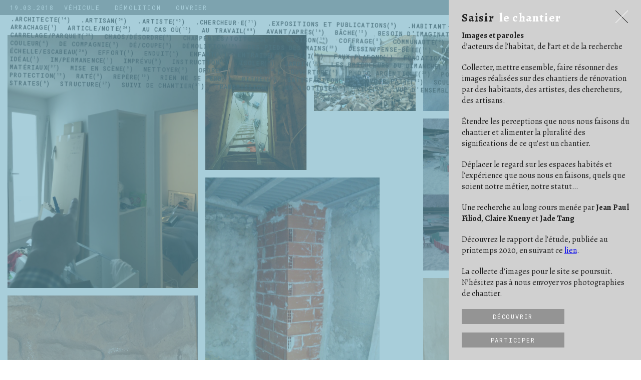

--- FILE ---
content_type: text/html; charset=UTF-8
request_url: http://www.saisirlechantier.com/tag/de-coupe/
body_size: 14015
content:
<!doctype html>
<html lang="fr-FR" class="no-js no-svg">

<head>
	<meta charset="UTF-8">
  <meta name="viewport" content="width=device-width, initial-scale=1">


	<!--[if IE]><meta http-equiv="X-UA-Compatible" content="IE=edge,chrome=1"><![endif]-->
	<link rel="profile" href="http://gmpg.org/xfn/11">

	<title>dé/coupe &#8211; Saisir le chantier</title>
<meta name='robots' content='max-image-preview:large' />
<link rel='dns-prefetch' href='//fonts.googleapis.com' />
<link rel="alternate" type="application/rss+xml" title="Saisir le chantier &raquo; Flux" href="http://www.saisirlechantier.com/feed/" />
<link rel="alternate" type="application/rss+xml" title="Saisir le chantier &raquo; Flux des commentaires" href="http://www.saisirlechantier.com/comments/feed/" />
<link rel="alternate" type="application/rss+xml" title="Saisir le chantier &raquo; Flux de l’étiquette dé/coupe" href="http://www.saisirlechantier.com/tag/de-coupe/feed/" />
<script type="text/javascript">
/* <![CDATA[ */
window._wpemojiSettings = {"baseUrl":"https:\/\/s.w.org\/images\/core\/emoji\/15.0.3\/72x72\/","ext":".png","svgUrl":"https:\/\/s.w.org\/images\/core\/emoji\/15.0.3\/svg\/","svgExt":".svg","source":{"concatemoji":"http:\/\/www.saisirlechantier.com\/wp-includes\/js\/wp-emoji-release.min.js?ver=6.5.7"}};
/*! This file is auto-generated */
!function(i,n){var o,s,e;function c(e){try{var t={supportTests:e,timestamp:(new Date).valueOf()};sessionStorage.setItem(o,JSON.stringify(t))}catch(e){}}function p(e,t,n){e.clearRect(0,0,e.canvas.width,e.canvas.height),e.fillText(t,0,0);var t=new Uint32Array(e.getImageData(0,0,e.canvas.width,e.canvas.height).data),r=(e.clearRect(0,0,e.canvas.width,e.canvas.height),e.fillText(n,0,0),new Uint32Array(e.getImageData(0,0,e.canvas.width,e.canvas.height).data));return t.every(function(e,t){return e===r[t]})}function u(e,t,n){switch(t){case"flag":return n(e,"\ud83c\udff3\ufe0f\u200d\u26a7\ufe0f","\ud83c\udff3\ufe0f\u200b\u26a7\ufe0f")?!1:!n(e,"\ud83c\uddfa\ud83c\uddf3","\ud83c\uddfa\u200b\ud83c\uddf3")&&!n(e,"\ud83c\udff4\udb40\udc67\udb40\udc62\udb40\udc65\udb40\udc6e\udb40\udc67\udb40\udc7f","\ud83c\udff4\u200b\udb40\udc67\u200b\udb40\udc62\u200b\udb40\udc65\u200b\udb40\udc6e\u200b\udb40\udc67\u200b\udb40\udc7f");case"emoji":return!n(e,"\ud83d\udc26\u200d\u2b1b","\ud83d\udc26\u200b\u2b1b")}return!1}function f(e,t,n){var r="undefined"!=typeof WorkerGlobalScope&&self instanceof WorkerGlobalScope?new OffscreenCanvas(300,150):i.createElement("canvas"),a=r.getContext("2d",{willReadFrequently:!0}),o=(a.textBaseline="top",a.font="600 32px Arial",{});return e.forEach(function(e){o[e]=t(a,e,n)}),o}function t(e){var t=i.createElement("script");t.src=e,t.defer=!0,i.head.appendChild(t)}"undefined"!=typeof Promise&&(o="wpEmojiSettingsSupports",s=["flag","emoji"],n.supports={everything:!0,everythingExceptFlag:!0},e=new Promise(function(e){i.addEventListener("DOMContentLoaded",e,{once:!0})}),new Promise(function(t){var n=function(){try{var e=JSON.parse(sessionStorage.getItem(o));if("object"==typeof e&&"number"==typeof e.timestamp&&(new Date).valueOf()<e.timestamp+604800&&"object"==typeof e.supportTests)return e.supportTests}catch(e){}return null}();if(!n){if("undefined"!=typeof Worker&&"undefined"!=typeof OffscreenCanvas&&"undefined"!=typeof URL&&URL.createObjectURL&&"undefined"!=typeof Blob)try{var e="postMessage("+f.toString()+"("+[JSON.stringify(s),u.toString(),p.toString()].join(",")+"));",r=new Blob([e],{type:"text/javascript"}),a=new Worker(URL.createObjectURL(r),{name:"wpTestEmojiSupports"});return void(a.onmessage=function(e){c(n=e.data),a.terminate(),t(n)})}catch(e){}c(n=f(s,u,p))}t(n)}).then(function(e){for(var t in e)n.supports[t]=e[t],n.supports.everything=n.supports.everything&&n.supports[t],"flag"!==t&&(n.supports.everythingExceptFlag=n.supports.everythingExceptFlag&&n.supports[t]);n.supports.everythingExceptFlag=n.supports.everythingExceptFlag&&!n.supports.flag,n.DOMReady=!1,n.readyCallback=function(){n.DOMReady=!0}}).then(function(){return e}).then(function(){var e;n.supports.everything||(n.readyCallback(),(e=n.source||{}).concatemoji?t(e.concatemoji):e.wpemoji&&e.twemoji&&(t(e.twemoji),t(e.wpemoji)))}))}((window,document),window._wpemojiSettings);
/* ]]> */
</script>
<style id='wp-emoji-styles-inline-css' type='text/css'>

	img.wp-smiley, img.emoji {
		display: inline !important;
		border: none !important;
		box-shadow: none !important;
		height: 1em !important;
		width: 1em !important;
		margin: 0 0.07em !important;
		vertical-align: -0.1em !important;
		background: none !important;
		padding: 0 !important;
	}
</style>
<link rel='stylesheet' id='wp-block-library-css' href='http://www.saisirlechantier.com/wp-includes/css/dist/block-library/style.min.css?ver=6.5.7' type='text/css' media='all' />
<style id='classic-theme-styles-inline-css' type='text/css'>
/*! This file is auto-generated */
.wp-block-button__link{color:#fff;background-color:#32373c;border-radius:9999px;box-shadow:none;text-decoration:none;padding:calc(.667em + 2px) calc(1.333em + 2px);font-size:1.125em}.wp-block-file__button{background:#32373c;color:#fff;text-decoration:none}
</style>
<style id='global-styles-inline-css' type='text/css'>
body{--wp--preset--color--black: #000000;--wp--preset--color--cyan-bluish-gray: #abb8c3;--wp--preset--color--white: #ffffff;--wp--preset--color--pale-pink: #f78da7;--wp--preset--color--vivid-red: #cf2e2e;--wp--preset--color--luminous-vivid-orange: #ff6900;--wp--preset--color--luminous-vivid-amber: #fcb900;--wp--preset--color--light-green-cyan: #7bdcb5;--wp--preset--color--vivid-green-cyan: #00d084;--wp--preset--color--pale-cyan-blue: #8ed1fc;--wp--preset--color--vivid-cyan-blue: #0693e3;--wp--preset--color--vivid-purple: #9b51e0;--wp--preset--gradient--vivid-cyan-blue-to-vivid-purple: linear-gradient(135deg,rgba(6,147,227,1) 0%,rgb(155,81,224) 100%);--wp--preset--gradient--light-green-cyan-to-vivid-green-cyan: linear-gradient(135deg,rgb(122,220,180) 0%,rgb(0,208,130) 100%);--wp--preset--gradient--luminous-vivid-amber-to-luminous-vivid-orange: linear-gradient(135deg,rgba(252,185,0,1) 0%,rgba(255,105,0,1) 100%);--wp--preset--gradient--luminous-vivid-orange-to-vivid-red: linear-gradient(135deg,rgba(255,105,0,1) 0%,rgb(207,46,46) 100%);--wp--preset--gradient--very-light-gray-to-cyan-bluish-gray: linear-gradient(135deg,rgb(238,238,238) 0%,rgb(169,184,195) 100%);--wp--preset--gradient--cool-to-warm-spectrum: linear-gradient(135deg,rgb(74,234,220) 0%,rgb(151,120,209) 20%,rgb(207,42,186) 40%,rgb(238,44,130) 60%,rgb(251,105,98) 80%,rgb(254,248,76) 100%);--wp--preset--gradient--blush-light-purple: linear-gradient(135deg,rgb(255,206,236) 0%,rgb(152,150,240) 100%);--wp--preset--gradient--blush-bordeaux: linear-gradient(135deg,rgb(254,205,165) 0%,rgb(254,45,45) 50%,rgb(107,0,62) 100%);--wp--preset--gradient--luminous-dusk: linear-gradient(135deg,rgb(255,203,112) 0%,rgb(199,81,192) 50%,rgb(65,88,208) 100%);--wp--preset--gradient--pale-ocean: linear-gradient(135deg,rgb(255,245,203) 0%,rgb(182,227,212) 50%,rgb(51,167,181) 100%);--wp--preset--gradient--electric-grass: linear-gradient(135deg,rgb(202,248,128) 0%,rgb(113,206,126) 100%);--wp--preset--gradient--midnight: linear-gradient(135deg,rgb(2,3,129) 0%,rgb(40,116,252) 100%);--wp--preset--font-size--small: 13px;--wp--preset--font-size--medium: 20px;--wp--preset--font-size--large: 36px;--wp--preset--font-size--x-large: 42px;--wp--preset--spacing--20: 0.44rem;--wp--preset--spacing--30: 0.67rem;--wp--preset--spacing--40: 1rem;--wp--preset--spacing--50: 1.5rem;--wp--preset--spacing--60: 2.25rem;--wp--preset--spacing--70: 3.38rem;--wp--preset--spacing--80: 5.06rem;--wp--preset--shadow--natural: 6px 6px 9px rgba(0, 0, 0, 0.2);--wp--preset--shadow--deep: 12px 12px 50px rgba(0, 0, 0, 0.4);--wp--preset--shadow--sharp: 6px 6px 0px rgba(0, 0, 0, 0.2);--wp--preset--shadow--outlined: 6px 6px 0px -3px rgba(255, 255, 255, 1), 6px 6px rgba(0, 0, 0, 1);--wp--preset--shadow--crisp: 6px 6px 0px rgba(0, 0, 0, 1);}:where(.is-layout-flex){gap: 0.5em;}:where(.is-layout-grid){gap: 0.5em;}body .is-layout-flex{display: flex;}body .is-layout-flex{flex-wrap: wrap;align-items: center;}body .is-layout-flex > *{margin: 0;}body .is-layout-grid{display: grid;}body .is-layout-grid > *{margin: 0;}:where(.wp-block-columns.is-layout-flex){gap: 2em;}:where(.wp-block-columns.is-layout-grid){gap: 2em;}:where(.wp-block-post-template.is-layout-flex){gap: 1.25em;}:where(.wp-block-post-template.is-layout-grid){gap: 1.25em;}.has-black-color{color: var(--wp--preset--color--black) !important;}.has-cyan-bluish-gray-color{color: var(--wp--preset--color--cyan-bluish-gray) !important;}.has-white-color{color: var(--wp--preset--color--white) !important;}.has-pale-pink-color{color: var(--wp--preset--color--pale-pink) !important;}.has-vivid-red-color{color: var(--wp--preset--color--vivid-red) !important;}.has-luminous-vivid-orange-color{color: var(--wp--preset--color--luminous-vivid-orange) !important;}.has-luminous-vivid-amber-color{color: var(--wp--preset--color--luminous-vivid-amber) !important;}.has-light-green-cyan-color{color: var(--wp--preset--color--light-green-cyan) !important;}.has-vivid-green-cyan-color{color: var(--wp--preset--color--vivid-green-cyan) !important;}.has-pale-cyan-blue-color{color: var(--wp--preset--color--pale-cyan-blue) !important;}.has-vivid-cyan-blue-color{color: var(--wp--preset--color--vivid-cyan-blue) !important;}.has-vivid-purple-color{color: var(--wp--preset--color--vivid-purple) !important;}.has-black-background-color{background-color: var(--wp--preset--color--black) !important;}.has-cyan-bluish-gray-background-color{background-color: var(--wp--preset--color--cyan-bluish-gray) !important;}.has-white-background-color{background-color: var(--wp--preset--color--white) !important;}.has-pale-pink-background-color{background-color: var(--wp--preset--color--pale-pink) !important;}.has-vivid-red-background-color{background-color: var(--wp--preset--color--vivid-red) !important;}.has-luminous-vivid-orange-background-color{background-color: var(--wp--preset--color--luminous-vivid-orange) !important;}.has-luminous-vivid-amber-background-color{background-color: var(--wp--preset--color--luminous-vivid-amber) !important;}.has-light-green-cyan-background-color{background-color: var(--wp--preset--color--light-green-cyan) !important;}.has-vivid-green-cyan-background-color{background-color: var(--wp--preset--color--vivid-green-cyan) !important;}.has-pale-cyan-blue-background-color{background-color: var(--wp--preset--color--pale-cyan-blue) !important;}.has-vivid-cyan-blue-background-color{background-color: var(--wp--preset--color--vivid-cyan-blue) !important;}.has-vivid-purple-background-color{background-color: var(--wp--preset--color--vivid-purple) !important;}.has-black-border-color{border-color: var(--wp--preset--color--black) !important;}.has-cyan-bluish-gray-border-color{border-color: var(--wp--preset--color--cyan-bluish-gray) !important;}.has-white-border-color{border-color: var(--wp--preset--color--white) !important;}.has-pale-pink-border-color{border-color: var(--wp--preset--color--pale-pink) !important;}.has-vivid-red-border-color{border-color: var(--wp--preset--color--vivid-red) !important;}.has-luminous-vivid-orange-border-color{border-color: var(--wp--preset--color--luminous-vivid-orange) !important;}.has-luminous-vivid-amber-border-color{border-color: var(--wp--preset--color--luminous-vivid-amber) !important;}.has-light-green-cyan-border-color{border-color: var(--wp--preset--color--light-green-cyan) !important;}.has-vivid-green-cyan-border-color{border-color: var(--wp--preset--color--vivid-green-cyan) !important;}.has-pale-cyan-blue-border-color{border-color: var(--wp--preset--color--pale-cyan-blue) !important;}.has-vivid-cyan-blue-border-color{border-color: var(--wp--preset--color--vivid-cyan-blue) !important;}.has-vivid-purple-border-color{border-color: var(--wp--preset--color--vivid-purple) !important;}.has-vivid-cyan-blue-to-vivid-purple-gradient-background{background: var(--wp--preset--gradient--vivid-cyan-blue-to-vivid-purple) !important;}.has-light-green-cyan-to-vivid-green-cyan-gradient-background{background: var(--wp--preset--gradient--light-green-cyan-to-vivid-green-cyan) !important;}.has-luminous-vivid-amber-to-luminous-vivid-orange-gradient-background{background: var(--wp--preset--gradient--luminous-vivid-amber-to-luminous-vivid-orange) !important;}.has-luminous-vivid-orange-to-vivid-red-gradient-background{background: var(--wp--preset--gradient--luminous-vivid-orange-to-vivid-red) !important;}.has-very-light-gray-to-cyan-bluish-gray-gradient-background{background: var(--wp--preset--gradient--very-light-gray-to-cyan-bluish-gray) !important;}.has-cool-to-warm-spectrum-gradient-background{background: var(--wp--preset--gradient--cool-to-warm-spectrum) !important;}.has-blush-light-purple-gradient-background{background: var(--wp--preset--gradient--blush-light-purple) !important;}.has-blush-bordeaux-gradient-background{background: var(--wp--preset--gradient--blush-bordeaux) !important;}.has-luminous-dusk-gradient-background{background: var(--wp--preset--gradient--luminous-dusk) !important;}.has-pale-ocean-gradient-background{background: var(--wp--preset--gradient--pale-ocean) !important;}.has-electric-grass-gradient-background{background: var(--wp--preset--gradient--electric-grass) !important;}.has-midnight-gradient-background{background: var(--wp--preset--gradient--midnight) !important;}.has-small-font-size{font-size: var(--wp--preset--font-size--small) !important;}.has-medium-font-size{font-size: var(--wp--preset--font-size--medium) !important;}.has-large-font-size{font-size: var(--wp--preset--font-size--large) !important;}.has-x-large-font-size{font-size: var(--wp--preset--font-size--x-large) !important;}
.wp-block-navigation a:where(:not(.wp-element-button)){color: inherit;}
:where(.wp-block-post-template.is-layout-flex){gap: 1.25em;}:where(.wp-block-post-template.is-layout-grid){gap: 1.25em;}
:where(.wp-block-columns.is-layout-flex){gap: 2em;}:where(.wp-block-columns.is-layout-grid){gap: 2em;}
.wp-block-pullquote{font-size: 1.5em;line-height: 1.6;}
</style>
<link rel='stylesheet' id='contact-form-7-css' href='http://www.saisirlechantier.com/wp-content/plugins/contact-form-7/includes/css/styles.css?ver=5.0.5' type='text/css' media='all' />
<link rel='stylesheet' id='normalize-css' href='http://www.saisirlechantier.com/wp-content/themes/chantier/css/normalize.css?ver=6.5.7' type='text/css' media='all' />
<link rel='stylesheet' id='font-css' href='https://fonts.googleapis.com/css?family=Alegreya%3A400%2C400i%2C500%2C700%7CRoboto+Mono%3A400%2C500&#038;ver=6.5.7' type='text/css' media='all' />
<link rel='stylesheet' id='main-css' href='http://www.saisirlechantier.com/wp-content/themes/chantier/css/main.css?ver=6.5.7' type='text/css' media='all' />
<script type="text/javascript" src="http://ajax.googleapis.com/ajax/libs/jquery/1.11.3/jquery.min.js?ver=1.11.3" id="jquery-js"></script>
<link rel="https://api.w.org/" href="http://www.saisirlechantier.com/wp-json/" /><link rel="alternate" type="application/json" href="http://www.saisirlechantier.com/wp-json/wp/v2/tags/26" /><link rel="EditURI" type="application/rsd+xml" title="RSD" href="http://www.saisirlechantier.com/xmlrpc.php?rsd" />
<meta name="generator" content="WordPress 6.5.7" />
<style type="text/css">.recentcomments a{display:inline !important;padding:0 !important;margin:0 !important;}</style></head>
<body class="archive tag tag-de-coupe tag-26">


<!--[if lte IE 9]>
          <p class="browserupgrade">You are using an <strong>outdated</strong> browser. Please <a href="https://browsehappy.com/">upgrade your browser</a> to improve your experience and security.</p>
      <![endif]-->


      <div id="main" class="main">

          <!-- Add your site or application content here -->

<div id="container" class="container">


  

      <!-- the loop -->
            <!-- end of the loop -->

  <!-- pagination here -->
    
  



  <div class="max-page">24</div>

  <div id="main-column" class="main-column">
    <div class="grid-item  image" data-tags=".habitant·e des pieds des mains instruction" data-date="01.01.2017"><a href="http://www.saisirlechantier.com/nelson-renovation-appartement-paris-2017-18/"><img src="http://www.saisirlechantier.com/wp-content/uploads/2018/11/IMG_5296-e1541440991200-768x1024.jpg" alt="Nelson, Rénovation appartement, Paris, 2017"><div class="placeholder"></div></a></div><div class="grid-item  image" data-tags=".habitant·e détail preuve" data-date="01.01.2015"><a href="http://www.saisirlechantier.com/chantal-chantier-de-renovation-2-la-maison-dijon-2015/"><img src="http://www.saisirlechantier.com/wp-content/uploads/2018/11/P1010617-1024x768.jpg" alt="Chantal. Chantier de rénovation 2, la maison, Dijon, 2015"><div class="placeholder"></div></a></div>  </div><!-- fin container -->

  <div id="grid" class="grid">
    <!-- sizers for masonry  -->
    <div class="grid-sizer"></div>
    <div class="grid-gutter"></div>

    <div class="grid-item  image" data-tags=".Architecte .artisan au travail des pieds des mains échelle/escabeau outils" data-date="15.07.2019"><a href="http://www.saisirlechantier.com/maitre-doeuvre-chantier-de-renovation-alsace-2017-2018-2/"><img src="http://www.saisirlechantier.com/wp-content/uploads/2019/06/20171213_143028-e1561116818577-768x1024.jpg" alt="Maître d&rsquo;oeuvre, Chantier de rénovation, Alsace, 2017-2018"><div class="placeholder"></div></a></div><div class="grid-item  image" data-tags=".habitant·e besoin d'imagination chaos/désordre Démolition enfant gravats jardin" data-date="01.12.2017"><a href="http://www.saisirlechantier.com/emmanuelle-demolition-strasbourg-2017/"><img src="http://www.saisirlechantier.com/wp-content/uploads/2018/11/CSYC9188-1-1024x768.jpg" alt="Emmanuelle et Julien, Démolition, Strasbourg, 2017"><div class="placeholder"></div></a></div><div class="grid-item  image" data-tags=".habitant·e gaines et câbles outils" data-date="15.04.2019"><a href="http://www.saisirlechantier.com/villeurbanne-chantier-dependances-2019-habitant/"><img src="http://www.saisirlechantier.com/wp-content/uploads/2019/06/câbles-goulottes-au-sol-1024x768.jpg" alt="Villeurbanne, chantier dépendances, 2019. Habitant"><div class="placeholder"></div></a></div><div class="grid-item acc-1 image" data-tags=".habitant·e Repère" data-date="18.01.2011"><a href="http://www.saisirlechantier.com/vaucluse-chantier-maison-2010-2012-cheminee-habitant/"><img src="http://www.saisirlechantier.com/wp-content/uploads/2019/01/Repères-cheminée-768x1024.jpg" alt="Vaucluse, chantier maison (2010-2012), cheminée. Habitant"><div class="placeholder"></div></a></div><div class="grid-item  image" data-tags=".chercheur·e Agencement enfant" data-date="29.12.2016"><a href="http://www.saisirlechantier.com/415-2/"><img src="http://www.saisirlechantier.com/wp-content/uploads/2016/12/Construire-jeu-Laos-déc2016-1024x768.jpg" alt="Construire, un jeu, au bord d&rsquo;une route. Laos, 2016 (Habitant)"><img src="http://www.saisirlechantier.com/wp-content/uploads/2016/12/Construire-jeu-Laos-déc2016-2-1024x768.jpg" alt="Construire, un jeu, au bord d&rsquo;une route. Laos, 2016 (Habitant)"><div class="placeholder"></div></a></div><div class="grid-item  image" data-tags=".artisan .Artiste Agencement" data-date="28.01.2018"><a href="http://www.saisirlechantier.com/artisan-artiste-chantier-dagencement-dinterieur-paris-2018/"><img src="http://www.saisirlechantier.com/wp-content/uploads/2018/05/IMG_6445-e1525166606511-768x1024.jpg" alt="Artisan-artiste. Chantier d&rsquo;agencement d&rsquo;intérieur, Paris, 2018"><div class="placeholder"></div></a></div><div class="grid-item  image" data-tags=".habitant·e lumière" data-date="01.03.2018"><a href="http://www.saisirlechantier.com/duplex-lyon-7eme-habitant-8/"><img src="http://www.saisirlechantier.com/wp-content/uploads/2018/11/lumière-au-fond-e1543601265735-768x1024.jpg" alt="Duplex Lyon 7ème. Habitant"><div class="placeholder"></div></a></div><div class="grid-item  image" data-tags="matériaux vue d'ensemble" data-date="11.03.2018"><a href="http://www.saisirlechantier.com/vaucluse-chantier-maison-2010-2012-contrastes-depoque-habitant/"><img src="http://www.saisirlechantier.com/wp-content/uploads/2019/01/Eglise-14ème-nouveaux-matériaux-1024x680.jpg" alt="Vaucluse, chantier maison (2010-2012), contrastes d&rsquo;époque. Habitant"><div class="placeholder"></div></a></div><div class="grid-item acc-4 image" data-tags=".habitant·e au travail Démolition" data-date="20.05.2011"><a href="http://www.saisirlechantier.com/chantal-chantier-de-renovation-2-la-maison-dijon-2011/"><img src="http://www.saisirlechantier.com/wp-content/uploads/2018/11/P1000243-1024x768.jpg" alt="Chantal, Chantier de rénovation 2, la maison, Dijon, 2011"><div class="placeholder"></div></a></div><div class="grid-item acc-3 image" data-tags=".artisan Démolition échelle/escabeau gaines et câbles vue d'ensemble" data-date="30.01.2015"><a href="http://www.saisirlechantier.com/brice-oziel-chantier-de-renovation-montreuil-sur-ille-2015/"><img src="http://www.saisirlechantier.com/wp-content/uploads/2018/05/MSI-4-2014-1024x768.jpg" alt="Brice Oziel. Chantier de rénovation, Montreuil-sur-Ille, 2015"><div class="placeholder"></div></a></div><div class="grid-item  image" data-tags=".chercheur·e bâche étai protection" data-date="11.07.2019"><a href="http://www.saisirlechantier.com/ouverture-dun-mur-pour-une-baie-vitree-bretagne-2019/"><img src="http://www.saisirlechantier.com/wp-content/uploads/2019/07/IMG_20190709_103243-1024x768.jpg" alt="Ouverture d&rsquo;un mur pour une baie vitrée, Bretagne, 2019"><div class="placeholder"></div></a></div><div class="grid-item  image" data-tags=".chercheur·e gravats jardin" data-date="20.11.2012"><a href="http://www.saisirlechantier.com/chantier-de-renovation-de-manu-et-chrystelle-malakoff-novembre-2012-helene-subremon-5/"><img src="http://www.saisirlechantier.com/wp-content/uploads/2018/11/P1010413-1024x768.jpg" alt="Chantier de rénovation de Manu et Chrystelle, Malakoff, novembre 2012 © Hélène Subrémon DR (photos réalisées dans le cadre du chantier LMS « Histoires de projets »)"><div class="placeholder"></div></a></div><div class="grid-item acc-5 image" data-tags=".chercheur·e au travail matériaux" data-date="03.01.2016"><a href="http://www.saisirlechantier.com/chantier-de-construction-yame-kyushu-japon-2016-philippe-bonnin/"><img src="http://www.saisirlechantier.com/wp-content/uploads/2018/07/IMGP0065-copie-e1532430181665-683x1024.jpg" alt="Chantier de construction, Yame, Kyushu, Japon, 2016 ©Philippe Bonnin"><div class="placeholder"></div></a></div>
  </div>

</div>
<div id="waiter" class="waiter"><div class="anim"></div></div><aside id="statebar" class="statebar meta-info">
  <div class="meta-container">
      <p class="date">19.03.2018</p>
      <ul class="active-tags">
      <li class="tag">Véhicule</li>
      <li class="tag">Démolition</li>
      <li class="tag">Ouvrier</li>
    </ul>
  </div>
  <div class="title-container">
    à propos
  </div>
</aside>
  <aside id="filters" class="filters">

        <!-- reherche des tags -->
        
        <!-- Interface mobile -->
        <div class="title">Filtres</div>
        <div class="icon">
          <div class="bars">
            <div class="bar bar-1"></div>
            <div class="bar bar-2"></div>
            <div class="bar bar-3"></div>
          </div>
        </div>

        <!-- Filtres -->
        <ul class="filters-list">
          <li class="filter" data-slug="architecte"><a class="filter-link" href="#" >.Architecte</a><a class="archive-link" href="#"><span class="quantity"><sup>14</sup></span></a></li><li class="filter" data-slug="artisan"><a class="filter-link" href="#" >.artisan</a><a class="archive-link" href="#"><span class="quantity"><sup>54</sup></span></a></li><li class="filter" data-slug="artiste"><a class="filter-link" href="#" >.Artiste</a><a class="archive-link" href="#"><span class="quantity"><sup>45</sup></span></a></li><li class="filter" data-slug="chercheur%c2%b7e"><a class="filter-link" href="#" >.chercheur·e</a><a class="archive-link" href="#"><span class="quantity"><sup>71</sup></span></a></li><li class="filter" data-slug="expositions-et-publications"><a class="filter-link" href="#" >.expositions et publications</a><a class="archive-link" href="#"><span class="quantity"><sup>5</sup></span></a></li><li class="filter" data-slug="habitant"><a class="filter-link" href="#" >.habitant·e</a><a class="archive-link" href="#"><span class="quantity"><sup>159</sup></span></a></li><li class="filter" data-slug="agencement"><a class="filter-link" href="#" >Agencement</a><a class="archive-link" href="#"><span class="quantity"><sup>12</sup></span></a></li><li class="filter" data-slug="album-photo"><a class="filter-link" href="#" >album photo</a><a class="archive-link" href="#"><span class="quantity"><sup>6</sup></span></a></li><li class="filter" data-slug="arrachage"><a class="filter-link" href="#" >arrachage</a><a class="archive-link" href="#"><span class="quantity"><sup>1</sup></span></a></li><li class="filter" data-slug="article-note"><a class="filter-link" href="#" >article/note</a><a class="archive-link" href="#"><span class="quantity"><sup>24</sup></span></a></li><li class="filter" data-slug="au-cas-ou"><a class="filter-link" href="#" >au cas où</a><a class="archive-link" href="#"><span class="quantity"><sup>15</sup></span></a></li><li class="filter" data-slug="au-travail"><a class="filter-link" href="#" >au travail</a><a class="archive-link" href="#"><span class="quantity"><sup>68</sup></span></a></li><li class="filter" data-slug="avant-apres"><a class="filter-link" href="#" >avant/après</a><a class="archive-link" href="#"><span class="quantity"><sup>16</sup></span></a></li><li class="filter" data-slug="bache"><a class="filter-link" href="#" >bâche</a><a class="archive-link" href="#"><span class="quantity"><sup>15</sup></span></a></li><li class="filter" data-slug="besoin-dimagination"><a class="filter-link" href="#" >besoin d'imagination</a><a class="archive-link" href="#"><span class="quantity"><sup>3</sup></span></a></li><li class="filter" data-slug="ca-avance"><a class="filter-link" href="#" >ça avance !</a><a class="archive-link" href="#"><span class="quantity"><sup>16</sup></span></a></li><li class="filter" data-slug="carrelage-parquet"><a class="filter-link" href="#" >carrelage/parquet</a><a class="archive-link" href="#"><span class="quantity"><sup>29</sup></span></a></li><li class="filter" data-slug="chaos-desordre"><a class="filter-link" href="#" >chaos/désordre</a><a class="archive-link" href="#"><span class="quantity"><sup>7</sup></span></a></li><li class="filter" data-slug="charpentes-toitures"><a class="filter-link" href="#" >charpentes/toitures</a><a class="archive-link" href="#"><span class="quantity"><sup>17</sup></span></a></li><li class="filter" data-slug="cloison"><a class="filter-link" href="#" >cloison</a><a class="archive-link" href="#"><span class="quantity"><sup>19</sup></span></a></li><li class="filter" data-slug="coffrage"><a class="filter-link" href="#" >coffrage</a><a class="archive-link" href="#"><span class="quantity"><sup>5</sup></span></a></li><li class="filter" data-slug="communaute"><a class="filter-link" href="#" >communauté</a><a class="archive-link" href="#"><span class="quantity"><sup>2</sup></span></a></li><li class="filter" data-slug="confort"><a class="filter-link" href="#" >confort</a><a class="archive-link" href="#"><span class="quantity"><sup>11</sup></span></a></li><li class="filter" data-slug="convivialite"><a class="filter-link" href="#" >convivialité</a><a class="archive-link" href="#"><span class="quantity"><sup>21</sup></span></a></li><li class="filter" data-slug="couleur"><a class="filter-link" href="#" >couleur</a><a class="archive-link" href="#"><span class="quantity"><sup>4</sup></span></a></li><li class="filter" data-slug="de-compagnie"><a class="filter-link" href="#" >de compagnie</a><a class="archive-link" href="#"><span class="quantity"><sup>5</sup></span></a></li><li class="filter" data-slug="de-coupe"><a class="filter-link" href="#" >dé/coupe</a><a class="archive-link" href="#"><span class="quantity"><sup>5</sup></span></a></li><li class="filter" data-slug="demolition"><a class="filter-link" href="#" >Démolition</a><a class="archive-link" href="#"><span class="quantity"><sup>18</sup></span></a></li><li class="filter" data-slug="des-pieds-des-mains"><a class="filter-link" href="#" >des pieds des mains</a><a class="archive-link" href="#"><span class="quantity"><sup>23</sup></span></a></li><li class="filter" data-slug="dessin-et-pense-bete"><a class="filter-link" href="#" >dessin/pense-bête</a><a class="archive-link" href="#"><span class="quantity"><sup>14</sup></span></a></li><li class="filter" data-slug="detail"><a class="filter-link" href="#" >détail</a><a class="archive-link" href="#"><span class="quantity"><sup>29</sup></span></a></li><li class="filter" data-slug="detournement"><a class="filter-link" href="#" >détournement</a><a class="archive-link" href="#"><span class="quantity"><sup>11</sup></span></a></li><li class="filter" data-slug="echelle"><a class="filter-link" href="#" >échelle/escabeau</a><a class="archive-link" href="#"><span class="quantity"><sup>26</sup></span></a></li><li class="filter" data-slug="effort"><a class="filter-link" href="#" >effort</a><a class="archive-link" href="#"><span class="quantity"><sup>1</sup></span></a></li><li class="filter" data-slug="enduit"><a class="filter-link" href="#" >enduit</a><a class="archive-link" href="#"><span class="quantity"><sup>4</sup></span></a></li><li class="filter" data-slug="enfant"><a class="filter-link" href="#" >enfant</a><a class="archive-link" href="#"><span class="quantity"><sup>23</sup></span></a></li><li class="filter" data-slug="entraide"><a class="filter-link" href="#" >entraide</a><a class="archive-link" href="#"><span class="quantity"><sup>14</sup></span></a></li><li class="filter" data-slug="etai"><a class="filter-link" href="#" >étai</a><a class="archive-link" href="#"><span class="quantity"><sup>10</sup></span></a></li><li class="filter" data-slug="faux-plafond"><a class="filter-link" href="#" >faux plafond</a><a class="archive-link" href="#"><span class="quantity"><sup>1</sup></span></a></li><li class="filter" data-slug="fondation"><a class="filter-link" href="#" >fondation</a><a class="archive-link" href="#"><span class="quantity"><sup>4</sup></span></a></li><li class="filter" data-slug="gaines-et-cables"><a class="filter-link" href="#" >gaines et câbles</a><a class="archive-link" href="#"><span class="quantity"><sup>28</sup></span></a></li><li class="filter" data-slug="gravats"><a class="filter-link" href="#" >gravats</a><a class="archive-link" href="#"><span class="quantity"><sup>14</sup></span></a></li><li class="filter" data-slug="idealite"><a class="filter-link" href="#" >idéal</a><a class="archive-link" href="#"><span class="quantity"><sup>1</sup></span></a></li><li class="filter" data-slug="permanence"><a class="filter-link" href="#" >im/permanence</a><a class="archive-link" href="#"><span class="quantity"><sup>1</sup></span></a></li><li class="filter" data-slug="imprevu"><a class="filter-link" href="#" >imprévu</a><a class="archive-link" href="#"><span class="quantity"><sup>3</sup></span></a></li><li class="filter" data-slug="instruction"><a class="filter-link" href="#" >instruction</a><a class="archive-link" href="#"><span class="quantity"><sup>3</sup></span></a></li><li class="filter" data-slug="isoler"><a class="filter-link" href="#" >isoler</a><a class="archive-link" href="#"><span class="quantity"><sup>9</sup></span></a></li><li class="filter" data-slug="jardin"><a class="filter-link" href="#" >jardin</a><a class="archive-link" href="#"><span class="quantity"><sup>14</sup></span></a></li><li class="filter" data-slug="les-bricoleurs-du-dimanche"><a class="filter-link" href="#" >les bricoleurs du dimanche</a><a class="archive-link" href="#"><span class="quantity"><sup>1</sup></span></a></li><li class="filter" data-slug="livraison"><a class="filter-link" href="#" >livraison</a><a class="archive-link" href="#"><span class="quantity"><sup>4</sup></span></a></li><li class="filter" data-slug="lumiere"><a class="filter-link" href="#" >lumière</a><a class="archive-link" href="#"><span class="quantity"><sup>24</sup></span></a></li><li class="filter" data-slug="materiaux"><a class="filter-link" href="#" >matériaux</a><a class="archive-link" href="#"><span class="quantity"><sup>37</sup></span></a></li><li class="filter" data-slug="mise-en-scene"><a class="filter-link" href="#" >Mise en scène</a><a class="archive-link" href="#"><span class="quantity"><sup>9</sup></span></a></li><li class="filter" data-slug="nettoyer"><a class="filter-link" href="#" >nettoyer</a><a class="archive-link" href="#"><span class="quantity"><sup>3</sup></span></a></li><li class="filter" data-slug="ordre"><a class="filter-link" href="#" >Ordre</a><a class="archive-link" href="#"><span class="quantity"><sup>11</sup></span></a></li><li class="filter" data-slug="outils"><a class="filter-link" href="#" >outils</a><a class="archive-link" href="#"><span class="quantity"><sup>41</sup></span></a></li><li class="filter" data-slug="ouverture"><a class="filter-link" href="#" >ouverture</a><a class="archive-link" href="#"><span class="quantity"><sup>6</sup></span></a></li><li class="filter" data-slug="photo-argentique"><a class="filter-link" href="#" >photo argentique</a><a class="archive-link" href="#"><span class="quantity"><sup>23</sup></span></a></li><li class="filter" data-slug="poncage"><a class="filter-link" href="#" >ponçage</a><a class="archive-link" href="#"><span class="quantity"><sup>6</sup></span></a></li><li class="filter" data-slug="poussiere"><a class="filter-link" href="#" >poussière</a><a class="archive-link" href="#"><span class="quantity"><sup>9</sup></span></a></li><li class="filter" data-slug="preuve"><a class="filter-link" href="#" >preuve</a><a class="archive-link" href="#"><span class="quantity"><sup>11</sup></span></a></li><li class="filter" data-slug="protection"><a class="filter-link" href="#" >protection</a><a class="archive-link" href="#"><span class="quantity"><sup>19</sup></span></a></li><li class="filter" data-slug="rate"><a class="filter-link" href="#" >raté</a><a class="archive-link" href="#"><span class="quantity"><sup>5</sup></span></a></li><li class="filter" data-slug="repere"><a class="filter-link" href="#" >Repère</a><a class="archive-link" href="#"><span class="quantity"><sup>10</sup></span></a></li><li class="filter" data-slug="rien-ne-se-perd"><a class="filter-link" href="#" >Rien ne se perd</a><a class="archive-link" href="#"><span class="quantity"><sup>2</sup></span></a></li><li class="filter" data-slug="rituel"><a class="filter-link" href="#" >rituel</a><a class="archive-link" href="#"><span class="quantity"><sup>2</sup></span></a></li><li class="filter" data-slug="satisfaction"><a class="filter-link" href="#" >satisfaction</a><a class="archive-link" href="#"><span class="quantity"><sup>19</sup></span></a></li><li class="filter" data-slug="savoir-faire"><a class="filter-link" href="#" >savoir-faire</a><a class="archive-link" href="#"><span class="quantity"><sup>32</sup></span></a></li><li class="filter" data-slug="sculpture"><a class="filter-link" href="#" >Sculpture</a><a class="archive-link" href="#"><span class="quantity"><sup>21</sup></span></a></li><li class="filter" data-slug="se-projeter"><a class="filter-link" href="#" >se projeter</a><a class="archive-link" href="#"><span class="quantity"><sup>16</sup></span></a></li><li class="filter" data-slug="separer"><a class="filter-link" href="#" >séparer</a><a class="archive-link" href="#"><span class="quantity"><sup>3</sup></span></a></li><li class="filter" data-slug="strates"><a class="filter-link" href="#" >strates</a><a class="archive-link" href="#"><span class="quantity"><sup>6</sup></span></a></li><li class="filter" data-slug="structure"><a class="filter-link" href="#" >structure</a><a class="archive-link" href="#"><span class="quantity"><sup>27</sup></span></a></li><li class="filter" data-slug="suivi-de-chantier"><a class="filter-link" href="#" >Suivi de chantier</a><a class="archive-link" href="#"><span class="quantity"><sup>31</sup></span></a></li><li class="filter" data-slug="transmission"><a class="filter-link" href="#" >transmission</a><a class="archive-link" href="#"><span class="quantity"><sup>6</sup></span></a></li><li class="filter" data-slug="quotidien"><a class="filter-link" href="#" >un quotidien</a><a class="archive-link" href="#"><span class="quantity"><sup>9</sup></span></a></li><li class="filter" data-slug="vide"><a class="filter-link" href="#" >Vide</a><a class="archive-link" href="#"><span class="quantity"><sup>15</sup></span></a></li><li class="filter" data-slug="vue-densemble"><a class="filter-link" href="#" >vue d'ensemble</a><a class="archive-link" href="#"><span class="quantity"><sup>34</sup></span></a></li>        </ul>
      </aside>
<aside id="about" class="about modal side closed">

    <div class="background">
      <svg version="1.1" id="about-back" xmlns="http://www.w3.org/2000/svg" xmlns:xlink="http://www.w3.org/1999/xlink" x="0px" y="0px"
         viewBox="0 0 829.6 712" style="enable-background:new 0 0 829.6 712;" preserveAspectRatio="none">
      <style type="text/css">
        .st0{fill:#D0D0D0;}
      </style>
      <polygon class="st0" points="0,0 24.9,712 829.6,712 829.6,0 "/>
      </svg>
    </div>

    <p class="brand">Saisir <span class="alternate">le chantier</span></p>

    <div class="desc-container">
      <div class="desc">
        <p><strong><em>“ </em>Le chantier c’est le moment où beaucoup de choses peuvent être à l’œuvre et habituellement ne sont pas rendues visibles. Tout bouge.</strong><em><strong>”<br />
</strong></em>Anonyme, in Gaëtane Lamarche-Vadel (dir.), <em>Chronique du chantier de l’arsenal, </em>Dijon, Presses du Réel, 2013<em>.</em></p>
<p><strong>Saisir <span style="color: #ffffff;">le chantier </span></strong>est un projet de recherche mené par <strong>Jade Tang</strong>, <strong>Jean Paul Filiod</strong> et <strong>Claire Kueny</strong> (respectivement artiste, sociologue anthropologue et historienne de l’art), dans le cadre de <strong>LEROY MERLIN Source</strong>, sur les représentations des <strong>chantiers de rénovation</strong> des acteurs de l’habitat, de la recherche et de l’art.</p>
<p>Pour les acteurs de l&rsquo;habitat, les chantiers de rénovation se révèlent souvent être une période entre deux états, riche en bouleversements d’espaces et d’usages. Ils sont, pour les artistes et les chercheurs, un terrain d’observation privilégié de cet espace-temps intermédiaire et de différentes manières d’habiter.</p>
<p><strong>Intentions et méthode<br />
</strong>Fondé sur la collecte d’images et de paroles de différents acteurs (habitants, ouvriers, artisans, maîtres d’ouvrages, artistes, chercheurs) sur les chantiers de rénovation, le travail entrepris par Jade Tang, Jean Paul Filiod et Claire Kueny pour <em>Saisir le chantier</em> observe les principales perceptions et représentations du chantier et alimente la pluralité de ses significations.</p>
<p>Le site internet réunit les différents documents qui constituent le cœur de la recherche <em>Saisir le chantier, </em>déployés ici, comme dans un chantier, dans un espace d’entre-deux au sein duquel les formes et les matériaux s’accordent et s’opposent dans une tension continue. Tout en parcourant les images et paroles recueillies, ainsi que différentes notes et liens qui nourrissent la recherche, chaque visiteur du site peut également soumettre des données personnelles et contribuer à l’élaboration de la recherche.</p>
<p>Pour ce faire, vous pouvez envoyer un mail à contact@saisirlechantier.com, ou remplir le formulaire en cliquant sur <a href="http://www.saisirlechantier.com/participer/"><u>participer</u></a>.</p>
<p><em><span style="color: #000000;">Saisir le chantier</span>,</em> entamé en janvier 2018 et dont le <a href="https://www.leroymerlinsource.fr/habiter/saisir-le-chantier-de-renovation-par-limage/">rapport</a> a été publié au printemps 2020, a été suivi par un comité de pilotage <a href="http://leroymerlinsource.fr/qui-sommes-nous/" target="blank">LEROY MERLIN Source</a>, composé de <strong>Pascal Dreyer et Thomas Verrier</strong>, qui ont accompagné la recherche et assuré le lien entre les chercheurs, les contributeurs et les collaborateurs LEROY MERLIN.</p>
<p>La collecte d’images se poursuit par l&rsquo;intermédiaire du présent site qui continue d’exister et peut être alimenté à tout moment par vos photographies de chantier. N’hésitez donc pas à nous faire part de vos images et témoignages !</p>
<p><strong>Genèse du projet<br />
</strong><u></u><em>Saisir le chantier </em>trouve sa genèse dans le projet <em>Perspective résidentielle </em>de l’artiste Jade Tang, démarré en 2014. À partir d’un travail de terrain sur des chantiers de rénovation de logements privés, Jade Tang observe l’appropriation par les habitants de leur « chez-soi en transition ». Dans ce cadre, elle s’est rapprochée de Jean Paul Filiod et Claire Kueny pour réfléchir à un projet commun autour de la question du chantier de rénovation.</p>
<p>Une exposition du travail de Jade Tang intitulée <a href="http://www.jadetang.fr/pr4/" target="blank">Perspective résidentielle #4</a><em>, </em>ainsi qu’un atelier participatif animé par Jade Tang, Jean Paul Filiod et Claire Kueny dans le cadre des Assises de l’habitat Leroy Merlin en juin 2017, ont été le point de départ de <em>Saisir le chantier</em> et de la collaboration des trois chercheurs avec Leroy Merlin Source<em>. </em></p>
<p><strong>Qui sommes-nous ?</strong></p>
<p><strong>Leroy Merlin Source<br />
</strong>Créé par LEROY MERLIN en 2005, LEROY MERLIN Source, réseau de recherche sur l’habitat de l’entreprise, réunit des chercheurs, des enseignants et des professionnels qui ont accepté de partager leurs savoirs et leurs connaissances avec les collaborateurs de l’entreprise.</p>
<p>Au sein de trois pôles – Habitat et autonomie, Habitat, environnement et santé, Usages et façons d’habiter – ils élaborent des savoirs originaux à partir de leurs pratiques, réflexions et échanges.</p>
<p>Ils travaillent de manière transversale au sein de chantiers de recherche dont les thèmes sont définis annuellement par la communauté des membres des groupes de travail, en dialogue avec les axes stratégiques de l’entreprise.</p>
<p>Les résultats de ces chantiers sont transmis aux collaborateurs de LEROY MERLIN et aux acteurs de la chaîne de l’habitat au travers de journées d’études, d’interventions en interne et de prises de parole dans le cadre des Assises de l’habitat organisées par l’entreprise.</p>
<p>Ces collaborations actives donnent lieu à des publications à découvrir sur le site de LEROY MERLIN Source.</p>
<p><a href="http://leroymerlinsource.fr/" target="blank">www.leroymerlinsource.fr</a><br />
contact.leroymerlinsource@leroymerlin.fr<br />
@LM_Source</p>
<p><strong>Jean Paul Filiod<br />
</strong>Sociologue anthropologue, Jean Paul Filiod est enseignant-chercheur à l’Université Claude Bernard Lyon 1 (École Supérieure du Professorat et de l’Éducation) et au Centre Max Weber (CNRS).</p>
<p>Ses recherches, centrées sur le quotidien, dans les domaines de l’éducation, de l’éducation artistique et de l’univers domestique, s’appuient sur une méthodologie privilégiant le travail de terrain. Il utilise notamment la combinaison de la vidéo et de l’entretien individuel et collectif, avec des professionnels et des acteurs sociaux divers, afin d’interroger les pratiques dans des contextes variés (partenariats artistiques, rénovation domestique, mondes du travail…).</p>
<p><a href="http://centre-max-weber.fr/Jean-Paul-Filiod" target="blank">centre-max-weber.fr/Jean-Paul-Filiod</a><br />
<a href="http://espe-eal.univ-lyon1.fr/" target="blank">espe-eal.univ-lyon1.fr</a></p>
<p><strong>Claire Kueny<br />
</strong>Claire Kueny est critique d’art, docteure en histoire et théorie de l’art de l’Université Paris 8, auteure d’une thèse sur l’utilisation des ombres dans la sculpture du XX<sup>e</sup> siècle.</p>
<p>Elle enseigne à l&rsquo;Institut Supérieur des Beaux-Arts de Besançon. Ses recherches portent principalement sur la sculpture, les techniques et les modes et production et sur la création contemporaine.</p>
<p>Depuis 2011, elle publie régulièrement des articles dans la presse artistique (Mouvement, Novo, Arts Magazine, Espace art actuel, Strabic, Possible…), dans des revues scientifiques, dans des catalogues d’exposition et pour des artistes.</p>
<p><strong>Jade Tang<br />
</strong>Artiste plasticienne, Jade Tang s&rsquo;intéresse aux formes mouvantes. Lors de ses études à l&rsquo;École Supérieure des Arts Décoratifs de Strasbourg (HEAR), le caractère ultra-vivant de l’atelier verre influence son travail de sculpteure et la pousse à manipuler des matériaux forts d&rsquo;un potentiel de changements d&rsquo;état. Depuis, sa pratique s’articule autour d’un monde continuellement en construction dépendant de l’homme et ses actions. Les notions d’espace, d’architecture et d’environnement sont présentes aussi bien de manière concrète avec <em>Perspective résidentielle</em>, que sous-entendues avec l’aspect formel de la brique de cendre pour <em>Et construire</em>, mais aussi dans la réinterprétation d’éléments architecturaux comme les vitres de <em>Balade</em>.</p>
<p>Les choses se transforment, s’usent, se dévoilent ou se racontent.</p>
<p><a href="http://www.jadetang.fr/" target="blank">www.jadetang.fr</a></p>
<p>Création graphique et digitale<strong><br />
bureau Zenner</strong> Issard<br />
<a href="http://zennerissard.eu/" target="blank">zennerissard.eu</a></p>
<p>Développement &amp; intégration<strong><br />
</strong><strong>Gauthier Mesnil-Blanc<br />
</strong><a href="http://www.ostrogo.fr" target="blank">ostrogo.fr</a><strong><br />
</strong></p>
<p><img decoding="async" class="alignnone wp-image-505 size-medium" src="http://www.saisirlechantier.com/wp-content/uploads/2018/06/LM_Source_logo-RVB-e1528792302353-300x96.png" alt="" width="300" height="96" srcset="http://www.saisirlechantier.com/wp-content/uploads/2018/06/LM_Source_logo-RVB-e1528792302353-300x96.png 300w, http://www.saisirlechantier.com/wp-content/uploads/2018/06/LM_Source_logo-RVB-e1528792302353-768x245.png 768w, http://www.saisirlechantier.com/wp-content/uploads/2018/06/LM_Source_logo-RVB-e1528792302353-1024x327.png 1024w" sizes="(max-width: 300px) 100vw, 300px" /></p>
<p><strong>Mai 2018</strong></p>
</div>
    </div>

    <div id="close-about" class="close">
      <div class="bar-1"></div>
      <div class="bar-2"></div>
    </div>
</aside>
<div id="content" class="modal-content-container closed">
  <section class="content modal">

    <div class="background">
      <svg version="1.1" id="Layer_1" xmlns="http://www.w3.org/2000/svg" xmlns:xlink="http://www.w3.org/1999/xlink" x="0px" y="0px" width="100%" height="100%" viewBox="0 0 1021.4 557.1" style="enable-background:new 0 0 1021.4 557.1;" preserveAspectRatio="none">
      <polygon class="frame" points="0,0 19.5,557.1 1021.4,557.1 1002,0 "/>
      </svg>
    </div>

    <div id="close-content" class="close">
      <div class="bar-1"></div>
      <div class="bar-2"></div>
    </div>

    <div id="content-target" class="content-target">
    </div>
      <div id="waiter" class="waiter"><div class="anim"></div></div>
  </section>
</div>

      </div> <!-- fin main -->
      <aside id="intro" class="modal side intro">


    <div class="form">
      <div class="hat">
        <p><strong>Participer</strong></p>
<p>Si vous souhaitez nous soumettre des documents concernant vos chantiers de rénovations (images, vidéos, sons, récits d’expérience), vous pouvez nous contacter en utilisant le formulaire ci-dessous.</p>
<p>&nbsp;</p>
<p>Les documents transmis seront analysés dans le cadre de notre étude et pourront figurer sur le site – dans le respect des droits d’auteurs et des droits à l’image.</p>
<p>Nous prendrons quoi qu’il en soit contact avec vous à réception de votre mail.</p>
<p>&nbsp;</p>
<p>Nous vous remercions par avance pour votre participation à ce chantier collectif.</p>
<p>&nbsp;</p>
<p style="text-align: right;">Jade, Claire et Jean Paul</p>
<p>&nbsp;</p>
<p>&nbsp;</p>
<p>NB : La taille de chaque fichier ne peut excéder 5 Mo. Le nombre de documents est limité à 6.</p>
<div role="form" class="wpcf7" id="wpcf7-f159-o1" lang="fr-FR" dir="ltr">
<div class="screen-reader-response"></div>
<form action="/tag/de-coupe/#wpcf7-f159-o1" method="post" class="wpcf7-form" enctype="multipart/form-data" novalidate="novalidate">
<div style="display: none;">
<input type="hidden" name="_wpcf7" value="159" />
<input type="hidden" name="_wpcf7_version" value="5.0.5" />
<input type="hidden" name="_wpcf7_locale" value="fr_FR" />
<input type="hidden" name="_wpcf7_unit_tag" value="wpcf7-f159-o1" />
<input type="hidden" name="_wpcf7_container_post" value="0" />
</div>
<p><label> <span class="wpcf7-form-control-wrap akismetyour-name"><input type="text" name="akismet:your-name" value="" size="40" class="wpcf7-form-control wpcf7-text wpcf7-validates-as-required" aria-required="true" aria-invalid="false" placeholder="Nom" /></span> </label></p>
<p><label> <span class="wpcf7-form-control-wrap akismetyour-first-name"><input type="text" name="akismet:your-first-name" value="" size="40" class="wpcf7-form-control wpcf7-text wpcf7-validates-as-required" aria-required="true" aria-invalid="false" placeholder="Prénom" /></span> </label></p>
<p><label> <span class="wpcf7-form-control-wrap akismetyour-email"><input type="email" name="akismet:your-email" value="" size="40" class="wpcf7-form-control wpcf7-text wpcf7-email wpcf7-validates-as-required wpcf7-validates-as-email" aria-required="true" aria-invalid="false" placeholder="Adresse mail" /></span> </label></p>
<p><label> <span class="wpcf7-form-control-wrap your-subject"><input type="text" name="your-subject" value="" size="40" class="wpcf7-form-control wpcf7-text" aria-invalid="false" placeholder="Objet" /></span> </label></p>
<p><label> <span class="wpcf7-form-control-wrap your-message"><textarea name="your-message" cols="40" rows="10" class="wpcf7-form-control wpcf7-textarea" aria-invalid="false" placeholder="Message"></textarea></span> </label></p>
<p><span class="wpcf7-form-control-wrap file-319"><input type="file" name="file-319" size="40" class="wpcf7-form-control wpcf7-file" accept=".jpg,.jpeg,.png,.gif,.pdf,.doc,.docx,.ppt,.pptx,.odt,.avi,.ogg,.m4a,.mov,.mp3,.mp4,.mpg,.wav,.wmv" aria-invalid="false" /></span><br />
<span class="wpcf7-form-control-wrap file-971"><input type="file" name="file-971" size="40" class="wpcf7-form-control wpcf7-file" accept=".jpg,.jpeg,.png,.gif,.pdf,.doc,.docx,.ppt,.pptx,.odt,.avi,.ogg,.m4a,.mov,.mp3,.mp4,.mpg,.wav,.wmv" aria-invalid="false" /></span><br />
<span class="wpcf7-form-control-wrap file-972"><input type="file" name="file-972" size="40" class="wpcf7-form-control wpcf7-file" accept=".jpg,.jpeg,.png,.gif,.pdf,.doc,.docx,.ppt,.pptx,.odt,.avi,.ogg,.m4a,.mov,.mp3,.mp4,.mpg,.wav,.wmv" aria-invalid="false" /></span><br />
<span class="wpcf7-form-control-wrap file-973"><input type="file" name="file-973" size="40" class="wpcf7-form-control wpcf7-file" accept=".jpg,.jpeg,.png,.gif,.pdf,.doc,.docx,.ppt,.pptx,.odt,.avi,.ogg,.m4a,.mov,.mp3,.mp4,.mpg,.wav,.wmv" aria-invalid="false" /></span><br />
<span class="wpcf7-form-control-wrap file-974"><input type="file" name="file-974" size="40" class="wpcf7-form-control wpcf7-file" accept=".jpg,.jpeg,.png,.gif,.pdf,.doc,.docx,.ppt,.pptx,.odt,.avi,.ogg,.m4a,.mov,.mp3,.mp4,.mpg,.wav,.wmv" aria-invalid="false" /></span><br />
<span class="wpcf7-form-control-wrap file-975"><input type="file" name="file-975" size="40" class="wpcf7-form-control wpcf7-file" accept=".jpg,.jpeg,.png,.gif,.pdf,.doc,.docx,.ppt,.pptx,.odt,.avi,.ogg,.m4a,.mov,.mp3,.mp4,.mpg,.wav,.wmv" aria-invalid="false" /></span></p>
<div class="wpcf7-form-control-wrap"><div data-sitekey="6LecwVoUAAAAAFWg3Cw8Wzyw28Bdu-ps3v6SzHSM" class="wpcf7-form-control g-recaptcha wpcf7-recaptcha"></div>
<noscript>
	<div style="width: 302px; height: 422px;">
		<div style="width: 302px; height: 422px; position: relative;">
			<div style="width: 302px; height: 422px; position: absolute;">
				<iframe src="https://www.google.com/recaptcha/api/fallback?k=6LecwVoUAAAAAFWg3Cw8Wzyw28Bdu-ps3v6SzHSM" frameborder="0" scrolling="no" style="width: 302px; height:422px; border-style: none;">
				</iframe>
			</div>
			<div style="width: 300px; height: 60px; border-style: none; bottom: 12px; left: 25px; margin: 0px; padding: 0px; right: 25px; background: #f9f9f9; border: 1px solid #c1c1c1; border-radius: 3px;">
				<textarea id="g-recaptcha-response" name="g-recaptcha-response" class="g-recaptcha-response" style="width: 250px; height: 40px; border: 1px solid #c1c1c1; margin: 10px 25px; padding: 0px; resize: none;">
				</textarea>
			</div>
		</div>
	</div>
</noscript>
</div>
<p><input type="submit" value="Envoyer" class="wpcf7-form-control wpcf7-submit" /></p>
<div class="wpcf7-response-output wpcf7-display-none"></div></form></div>
      </div>
    </div>

    <div class="desc-container">
      <div class="background">
        <svg version="1.1" id="about-back" xmlns="http://www.w3.org/2000/svg" xmlns:xlink="http://www.w3.org/1999/xlink" x="0px" y="0px"
           viewBox="0 0 829.6 712" style="enable-background:new 0 0 829.6 712;" preserveAspectRatio="none">
        <style type="text/css">
          .st0{fill:#D0D0D0;}
        </style>
        <polygon class="st0" points="0,0 24.9,712 829.6,712 829.6,0 "/>
        </svg>
      </div>
      <div class="scroll-container">
        <p class="brand">Saisir <span class="alternate">le chantier</span></p>
        <div class="desc">
          <p><strong>Images et paroles</strong><br />
d’acteurs de l’habitat, de l’art et de la recherche</p>
<p>Collecter, mettre ensemble, faire résonner des images réalisées sur des chantiers de rénovation par des habitants, des artistes, des chercheurs, des artisans.</p>
<p>Étendre les perceptions que nous nous faisons du chantier et alimenter la pluralité des significations de ce qu’est un chantier.</p>
<p>Déplacer le regard sur les espaces habités et l’expérience que nous nous en faisons, quels que soient notre métier, notre statut…</p>
<p>Une recherche au long cours menée par <strong>Jean Paul Filiod</strong>, <strong>Claire Kueny</strong> et <strong>Jade Tang</strong></p>
<p>Découvrez le rapport de l’étude, publiée au printemps 2020, en suivant ce <a href="https://www.leroymerlinsource.fr/wp-content/uploads/2020/06/Chantier-38-Saisir-le-chantier-V.7.pdf">lien</a>.</p>
<p>La collecte d’images pour le site se poursuit. N’hésitez pas à nous envoyer vos photographies de chantier.</p>
        </div>

        <p id="discover" class="btn">découvrir</p>
        <p id="participate" class="btn">participer</p>
      </div>

    </div>

    <div id="close-intro" class="close">
      <div class="bar-1"></div>
      <div class="bar-2"></div>
    </div>
</aside>


  
    <script type="text/javascript">
var recaptchaWidgets = [];
var recaptchaCallback = function() {
	var forms = document.getElementsByTagName( 'form' );
	var pattern = /(^|\s)g-recaptcha(\s|$)/;

	for ( var i = 0; i < forms.length; i++ ) {
		var divs = forms[ i ].getElementsByTagName( 'div' );

		for ( var j = 0; j < divs.length; j++ ) {
			var sitekey = divs[ j ].getAttribute( 'data-sitekey' );

			if ( divs[ j ].className && divs[ j ].className.match( pattern ) && sitekey ) {
				var params = {
					'sitekey': sitekey,
					'type': divs[ j ].getAttribute( 'data-type' ),
					'size': divs[ j ].getAttribute( 'data-size' ),
					'theme': divs[ j ].getAttribute( 'data-theme' ),
					'badge': divs[ j ].getAttribute( 'data-badge' ),
					'tabindex': divs[ j ].getAttribute( 'data-tabindex' )
				};

				var callback = divs[ j ].getAttribute( 'data-callback' );

				if ( callback && 'function' == typeof window[ callback ] ) {
					params[ 'callback' ] = window[ callback ];
				}

				var expired_callback = divs[ j ].getAttribute( 'data-expired-callback' );

				if ( expired_callback && 'function' == typeof window[ expired_callback ] ) {
					params[ 'expired-callback' ] = window[ expired_callback ];
				}

				var widget_id = grecaptcha.render( divs[ j ], params );
				recaptchaWidgets.push( widget_id );
				break;
			}
		}
	}
};

document.addEventListener( 'wpcf7submit', function( event ) {
	switch ( event.detail.status ) {
		case 'spam':
		case 'mail_sent':
		case 'mail_failed':
			for ( var i = 0; i < recaptchaWidgets.length; i++ ) {
				grecaptcha.reset( recaptchaWidgets[ i ] );
			}
	}
}, false );
</script>
<script type="text/javascript" id="contact-form-7-js-extra">
/* <![CDATA[ */
var wpcf7 = {"apiSettings":{"root":"http:\/\/www.saisirlechantier.com\/wp-json\/contact-form-7\/v1","namespace":"contact-form-7\/v1"},"recaptcha":{"messages":{"empty":"Merci de confirmer que vous n\u2019\u00eates pas un robot."}}};
/* ]]> */
</script>
<script type="text/javascript" src="http://www.saisirlechantier.com/wp-content/plugins/contact-form-7/includes/js/scripts.js?ver=5.0.5" id="contact-form-7-js"></script>
<script type="text/javascript" src="http://www.saisirlechantier.com/wp-content/themes/chantier/js/vendor/modernizr-3.5.0.min.js" id="mondernizr-js"></script>
<script type="text/javascript" src="http://www.saisirlechantier.com/wp-includes/js/imagesloaded.min.js?ver=5.0.0" id="imagesloaded-js"></script>
<script type="text/javascript" src="http://www.saisirlechantier.com/wp-includes/js/masonry.min.js?ver=4.2.2" id="masonry-js"></script>
<script type="text/javascript" src="http://www.saisirlechantier.com/wp-content/themes/chantier/js/plugins.js" id="plugins-js"></script>
<script type="text/javascript" id="mainjs-js-extra">
/* <![CDATA[ */
var ajaxurl = "http:\/\/www.saisirlechantier.com\/wp-admin\/admin-ajax.php";
/* ]]> */
</script>
<script type="text/javascript" src="http://www.saisirlechantier.com/wp-content/themes/chantier/js/main.js?ver=1.0" id="mainjs-js"></script>
<script type="text/javascript" src="https://www.google.com/recaptcha/api.js?onload=recaptchaCallback&amp;render=explicit&amp;ver=2.0" id="google-recaptcha-js"></script>
</body>
</html>


--- FILE ---
content_type: text/html; charset=utf-8
request_url: https://www.google.com/recaptcha/api2/anchor?ar=1&k=6LecwVoUAAAAAFWg3Cw8Wzyw28Bdu-ps3v6SzHSM&co=aHR0cDovL3d3dy5zYWlzaXJsZWNoYW50aWVyLmNvbTo4MA..&hl=en&v=N67nZn4AqZkNcbeMu4prBgzg&size=normal&anchor-ms=20000&execute-ms=30000&cb=gpxo2534ibj9
body_size: 49370
content:
<!DOCTYPE HTML><html dir="ltr" lang="en"><head><meta http-equiv="Content-Type" content="text/html; charset=UTF-8">
<meta http-equiv="X-UA-Compatible" content="IE=edge">
<title>reCAPTCHA</title>
<style type="text/css">
/* cyrillic-ext */
@font-face {
  font-family: 'Roboto';
  font-style: normal;
  font-weight: 400;
  font-stretch: 100%;
  src: url(//fonts.gstatic.com/s/roboto/v48/KFO7CnqEu92Fr1ME7kSn66aGLdTylUAMa3GUBHMdazTgWw.woff2) format('woff2');
  unicode-range: U+0460-052F, U+1C80-1C8A, U+20B4, U+2DE0-2DFF, U+A640-A69F, U+FE2E-FE2F;
}
/* cyrillic */
@font-face {
  font-family: 'Roboto';
  font-style: normal;
  font-weight: 400;
  font-stretch: 100%;
  src: url(//fonts.gstatic.com/s/roboto/v48/KFO7CnqEu92Fr1ME7kSn66aGLdTylUAMa3iUBHMdazTgWw.woff2) format('woff2');
  unicode-range: U+0301, U+0400-045F, U+0490-0491, U+04B0-04B1, U+2116;
}
/* greek-ext */
@font-face {
  font-family: 'Roboto';
  font-style: normal;
  font-weight: 400;
  font-stretch: 100%;
  src: url(//fonts.gstatic.com/s/roboto/v48/KFO7CnqEu92Fr1ME7kSn66aGLdTylUAMa3CUBHMdazTgWw.woff2) format('woff2');
  unicode-range: U+1F00-1FFF;
}
/* greek */
@font-face {
  font-family: 'Roboto';
  font-style: normal;
  font-weight: 400;
  font-stretch: 100%;
  src: url(//fonts.gstatic.com/s/roboto/v48/KFO7CnqEu92Fr1ME7kSn66aGLdTylUAMa3-UBHMdazTgWw.woff2) format('woff2');
  unicode-range: U+0370-0377, U+037A-037F, U+0384-038A, U+038C, U+038E-03A1, U+03A3-03FF;
}
/* math */
@font-face {
  font-family: 'Roboto';
  font-style: normal;
  font-weight: 400;
  font-stretch: 100%;
  src: url(//fonts.gstatic.com/s/roboto/v48/KFO7CnqEu92Fr1ME7kSn66aGLdTylUAMawCUBHMdazTgWw.woff2) format('woff2');
  unicode-range: U+0302-0303, U+0305, U+0307-0308, U+0310, U+0312, U+0315, U+031A, U+0326-0327, U+032C, U+032F-0330, U+0332-0333, U+0338, U+033A, U+0346, U+034D, U+0391-03A1, U+03A3-03A9, U+03B1-03C9, U+03D1, U+03D5-03D6, U+03F0-03F1, U+03F4-03F5, U+2016-2017, U+2034-2038, U+203C, U+2040, U+2043, U+2047, U+2050, U+2057, U+205F, U+2070-2071, U+2074-208E, U+2090-209C, U+20D0-20DC, U+20E1, U+20E5-20EF, U+2100-2112, U+2114-2115, U+2117-2121, U+2123-214F, U+2190, U+2192, U+2194-21AE, U+21B0-21E5, U+21F1-21F2, U+21F4-2211, U+2213-2214, U+2216-22FF, U+2308-230B, U+2310, U+2319, U+231C-2321, U+2336-237A, U+237C, U+2395, U+239B-23B7, U+23D0, U+23DC-23E1, U+2474-2475, U+25AF, U+25B3, U+25B7, U+25BD, U+25C1, U+25CA, U+25CC, U+25FB, U+266D-266F, U+27C0-27FF, U+2900-2AFF, U+2B0E-2B11, U+2B30-2B4C, U+2BFE, U+3030, U+FF5B, U+FF5D, U+1D400-1D7FF, U+1EE00-1EEFF;
}
/* symbols */
@font-face {
  font-family: 'Roboto';
  font-style: normal;
  font-weight: 400;
  font-stretch: 100%;
  src: url(//fonts.gstatic.com/s/roboto/v48/KFO7CnqEu92Fr1ME7kSn66aGLdTylUAMaxKUBHMdazTgWw.woff2) format('woff2');
  unicode-range: U+0001-000C, U+000E-001F, U+007F-009F, U+20DD-20E0, U+20E2-20E4, U+2150-218F, U+2190, U+2192, U+2194-2199, U+21AF, U+21E6-21F0, U+21F3, U+2218-2219, U+2299, U+22C4-22C6, U+2300-243F, U+2440-244A, U+2460-24FF, U+25A0-27BF, U+2800-28FF, U+2921-2922, U+2981, U+29BF, U+29EB, U+2B00-2BFF, U+4DC0-4DFF, U+FFF9-FFFB, U+10140-1018E, U+10190-1019C, U+101A0, U+101D0-101FD, U+102E0-102FB, U+10E60-10E7E, U+1D2C0-1D2D3, U+1D2E0-1D37F, U+1F000-1F0FF, U+1F100-1F1AD, U+1F1E6-1F1FF, U+1F30D-1F30F, U+1F315, U+1F31C, U+1F31E, U+1F320-1F32C, U+1F336, U+1F378, U+1F37D, U+1F382, U+1F393-1F39F, U+1F3A7-1F3A8, U+1F3AC-1F3AF, U+1F3C2, U+1F3C4-1F3C6, U+1F3CA-1F3CE, U+1F3D4-1F3E0, U+1F3ED, U+1F3F1-1F3F3, U+1F3F5-1F3F7, U+1F408, U+1F415, U+1F41F, U+1F426, U+1F43F, U+1F441-1F442, U+1F444, U+1F446-1F449, U+1F44C-1F44E, U+1F453, U+1F46A, U+1F47D, U+1F4A3, U+1F4B0, U+1F4B3, U+1F4B9, U+1F4BB, U+1F4BF, U+1F4C8-1F4CB, U+1F4D6, U+1F4DA, U+1F4DF, U+1F4E3-1F4E6, U+1F4EA-1F4ED, U+1F4F7, U+1F4F9-1F4FB, U+1F4FD-1F4FE, U+1F503, U+1F507-1F50B, U+1F50D, U+1F512-1F513, U+1F53E-1F54A, U+1F54F-1F5FA, U+1F610, U+1F650-1F67F, U+1F687, U+1F68D, U+1F691, U+1F694, U+1F698, U+1F6AD, U+1F6B2, U+1F6B9-1F6BA, U+1F6BC, U+1F6C6-1F6CF, U+1F6D3-1F6D7, U+1F6E0-1F6EA, U+1F6F0-1F6F3, U+1F6F7-1F6FC, U+1F700-1F7FF, U+1F800-1F80B, U+1F810-1F847, U+1F850-1F859, U+1F860-1F887, U+1F890-1F8AD, U+1F8B0-1F8BB, U+1F8C0-1F8C1, U+1F900-1F90B, U+1F93B, U+1F946, U+1F984, U+1F996, U+1F9E9, U+1FA00-1FA6F, U+1FA70-1FA7C, U+1FA80-1FA89, U+1FA8F-1FAC6, U+1FACE-1FADC, U+1FADF-1FAE9, U+1FAF0-1FAF8, U+1FB00-1FBFF;
}
/* vietnamese */
@font-face {
  font-family: 'Roboto';
  font-style: normal;
  font-weight: 400;
  font-stretch: 100%;
  src: url(//fonts.gstatic.com/s/roboto/v48/KFO7CnqEu92Fr1ME7kSn66aGLdTylUAMa3OUBHMdazTgWw.woff2) format('woff2');
  unicode-range: U+0102-0103, U+0110-0111, U+0128-0129, U+0168-0169, U+01A0-01A1, U+01AF-01B0, U+0300-0301, U+0303-0304, U+0308-0309, U+0323, U+0329, U+1EA0-1EF9, U+20AB;
}
/* latin-ext */
@font-face {
  font-family: 'Roboto';
  font-style: normal;
  font-weight: 400;
  font-stretch: 100%;
  src: url(//fonts.gstatic.com/s/roboto/v48/KFO7CnqEu92Fr1ME7kSn66aGLdTylUAMa3KUBHMdazTgWw.woff2) format('woff2');
  unicode-range: U+0100-02BA, U+02BD-02C5, U+02C7-02CC, U+02CE-02D7, U+02DD-02FF, U+0304, U+0308, U+0329, U+1D00-1DBF, U+1E00-1E9F, U+1EF2-1EFF, U+2020, U+20A0-20AB, U+20AD-20C0, U+2113, U+2C60-2C7F, U+A720-A7FF;
}
/* latin */
@font-face {
  font-family: 'Roboto';
  font-style: normal;
  font-weight: 400;
  font-stretch: 100%;
  src: url(//fonts.gstatic.com/s/roboto/v48/KFO7CnqEu92Fr1ME7kSn66aGLdTylUAMa3yUBHMdazQ.woff2) format('woff2');
  unicode-range: U+0000-00FF, U+0131, U+0152-0153, U+02BB-02BC, U+02C6, U+02DA, U+02DC, U+0304, U+0308, U+0329, U+2000-206F, U+20AC, U+2122, U+2191, U+2193, U+2212, U+2215, U+FEFF, U+FFFD;
}
/* cyrillic-ext */
@font-face {
  font-family: 'Roboto';
  font-style: normal;
  font-weight: 500;
  font-stretch: 100%;
  src: url(//fonts.gstatic.com/s/roboto/v48/KFO7CnqEu92Fr1ME7kSn66aGLdTylUAMa3GUBHMdazTgWw.woff2) format('woff2');
  unicode-range: U+0460-052F, U+1C80-1C8A, U+20B4, U+2DE0-2DFF, U+A640-A69F, U+FE2E-FE2F;
}
/* cyrillic */
@font-face {
  font-family: 'Roboto';
  font-style: normal;
  font-weight: 500;
  font-stretch: 100%;
  src: url(//fonts.gstatic.com/s/roboto/v48/KFO7CnqEu92Fr1ME7kSn66aGLdTylUAMa3iUBHMdazTgWw.woff2) format('woff2');
  unicode-range: U+0301, U+0400-045F, U+0490-0491, U+04B0-04B1, U+2116;
}
/* greek-ext */
@font-face {
  font-family: 'Roboto';
  font-style: normal;
  font-weight: 500;
  font-stretch: 100%;
  src: url(//fonts.gstatic.com/s/roboto/v48/KFO7CnqEu92Fr1ME7kSn66aGLdTylUAMa3CUBHMdazTgWw.woff2) format('woff2');
  unicode-range: U+1F00-1FFF;
}
/* greek */
@font-face {
  font-family: 'Roboto';
  font-style: normal;
  font-weight: 500;
  font-stretch: 100%;
  src: url(//fonts.gstatic.com/s/roboto/v48/KFO7CnqEu92Fr1ME7kSn66aGLdTylUAMa3-UBHMdazTgWw.woff2) format('woff2');
  unicode-range: U+0370-0377, U+037A-037F, U+0384-038A, U+038C, U+038E-03A1, U+03A3-03FF;
}
/* math */
@font-face {
  font-family: 'Roboto';
  font-style: normal;
  font-weight: 500;
  font-stretch: 100%;
  src: url(//fonts.gstatic.com/s/roboto/v48/KFO7CnqEu92Fr1ME7kSn66aGLdTylUAMawCUBHMdazTgWw.woff2) format('woff2');
  unicode-range: U+0302-0303, U+0305, U+0307-0308, U+0310, U+0312, U+0315, U+031A, U+0326-0327, U+032C, U+032F-0330, U+0332-0333, U+0338, U+033A, U+0346, U+034D, U+0391-03A1, U+03A3-03A9, U+03B1-03C9, U+03D1, U+03D5-03D6, U+03F0-03F1, U+03F4-03F5, U+2016-2017, U+2034-2038, U+203C, U+2040, U+2043, U+2047, U+2050, U+2057, U+205F, U+2070-2071, U+2074-208E, U+2090-209C, U+20D0-20DC, U+20E1, U+20E5-20EF, U+2100-2112, U+2114-2115, U+2117-2121, U+2123-214F, U+2190, U+2192, U+2194-21AE, U+21B0-21E5, U+21F1-21F2, U+21F4-2211, U+2213-2214, U+2216-22FF, U+2308-230B, U+2310, U+2319, U+231C-2321, U+2336-237A, U+237C, U+2395, U+239B-23B7, U+23D0, U+23DC-23E1, U+2474-2475, U+25AF, U+25B3, U+25B7, U+25BD, U+25C1, U+25CA, U+25CC, U+25FB, U+266D-266F, U+27C0-27FF, U+2900-2AFF, U+2B0E-2B11, U+2B30-2B4C, U+2BFE, U+3030, U+FF5B, U+FF5D, U+1D400-1D7FF, U+1EE00-1EEFF;
}
/* symbols */
@font-face {
  font-family: 'Roboto';
  font-style: normal;
  font-weight: 500;
  font-stretch: 100%;
  src: url(//fonts.gstatic.com/s/roboto/v48/KFO7CnqEu92Fr1ME7kSn66aGLdTylUAMaxKUBHMdazTgWw.woff2) format('woff2');
  unicode-range: U+0001-000C, U+000E-001F, U+007F-009F, U+20DD-20E0, U+20E2-20E4, U+2150-218F, U+2190, U+2192, U+2194-2199, U+21AF, U+21E6-21F0, U+21F3, U+2218-2219, U+2299, U+22C4-22C6, U+2300-243F, U+2440-244A, U+2460-24FF, U+25A0-27BF, U+2800-28FF, U+2921-2922, U+2981, U+29BF, U+29EB, U+2B00-2BFF, U+4DC0-4DFF, U+FFF9-FFFB, U+10140-1018E, U+10190-1019C, U+101A0, U+101D0-101FD, U+102E0-102FB, U+10E60-10E7E, U+1D2C0-1D2D3, U+1D2E0-1D37F, U+1F000-1F0FF, U+1F100-1F1AD, U+1F1E6-1F1FF, U+1F30D-1F30F, U+1F315, U+1F31C, U+1F31E, U+1F320-1F32C, U+1F336, U+1F378, U+1F37D, U+1F382, U+1F393-1F39F, U+1F3A7-1F3A8, U+1F3AC-1F3AF, U+1F3C2, U+1F3C4-1F3C6, U+1F3CA-1F3CE, U+1F3D4-1F3E0, U+1F3ED, U+1F3F1-1F3F3, U+1F3F5-1F3F7, U+1F408, U+1F415, U+1F41F, U+1F426, U+1F43F, U+1F441-1F442, U+1F444, U+1F446-1F449, U+1F44C-1F44E, U+1F453, U+1F46A, U+1F47D, U+1F4A3, U+1F4B0, U+1F4B3, U+1F4B9, U+1F4BB, U+1F4BF, U+1F4C8-1F4CB, U+1F4D6, U+1F4DA, U+1F4DF, U+1F4E3-1F4E6, U+1F4EA-1F4ED, U+1F4F7, U+1F4F9-1F4FB, U+1F4FD-1F4FE, U+1F503, U+1F507-1F50B, U+1F50D, U+1F512-1F513, U+1F53E-1F54A, U+1F54F-1F5FA, U+1F610, U+1F650-1F67F, U+1F687, U+1F68D, U+1F691, U+1F694, U+1F698, U+1F6AD, U+1F6B2, U+1F6B9-1F6BA, U+1F6BC, U+1F6C6-1F6CF, U+1F6D3-1F6D7, U+1F6E0-1F6EA, U+1F6F0-1F6F3, U+1F6F7-1F6FC, U+1F700-1F7FF, U+1F800-1F80B, U+1F810-1F847, U+1F850-1F859, U+1F860-1F887, U+1F890-1F8AD, U+1F8B0-1F8BB, U+1F8C0-1F8C1, U+1F900-1F90B, U+1F93B, U+1F946, U+1F984, U+1F996, U+1F9E9, U+1FA00-1FA6F, U+1FA70-1FA7C, U+1FA80-1FA89, U+1FA8F-1FAC6, U+1FACE-1FADC, U+1FADF-1FAE9, U+1FAF0-1FAF8, U+1FB00-1FBFF;
}
/* vietnamese */
@font-face {
  font-family: 'Roboto';
  font-style: normal;
  font-weight: 500;
  font-stretch: 100%;
  src: url(//fonts.gstatic.com/s/roboto/v48/KFO7CnqEu92Fr1ME7kSn66aGLdTylUAMa3OUBHMdazTgWw.woff2) format('woff2');
  unicode-range: U+0102-0103, U+0110-0111, U+0128-0129, U+0168-0169, U+01A0-01A1, U+01AF-01B0, U+0300-0301, U+0303-0304, U+0308-0309, U+0323, U+0329, U+1EA0-1EF9, U+20AB;
}
/* latin-ext */
@font-face {
  font-family: 'Roboto';
  font-style: normal;
  font-weight: 500;
  font-stretch: 100%;
  src: url(//fonts.gstatic.com/s/roboto/v48/KFO7CnqEu92Fr1ME7kSn66aGLdTylUAMa3KUBHMdazTgWw.woff2) format('woff2');
  unicode-range: U+0100-02BA, U+02BD-02C5, U+02C7-02CC, U+02CE-02D7, U+02DD-02FF, U+0304, U+0308, U+0329, U+1D00-1DBF, U+1E00-1E9F, U+1EF2-1EFF, U+2020, U+20A0-20AB, U+20AD-20C0, U+2113, U+2C60-2C7F, U+A720-A7FF;
}
/* latin */
@font-face {
  font-family: 'Roboto';
  font-style: normal;
  font-weight: 500;
  font-stretch: 100%;
  src: url(//fonts.gstatic.com/s/roboto/v48/KFO7CnqEu92Fr1ME7kSn66aGLdTylUAMa3yUBHMdazQ.woff2) format('woff2');
  unicode-range: U+0000-00FF, U+0131, U+0152-0153, U+02BB-02BC, U+02C6, U+02DA, U+02DC, U+0304, U+0308, U+0329, U+2000-206F, U+20AC, U+2122, U+2191, U+2193, U+2212, U+2215, U+FEFF, U+FFFD;
}
/* cyrillic-ext */
@font-face {
  font-family: 'Roboto';
  font-style: normal;
  font-weight: 900;
  font-stretch: 100%;
  src: url(//fonts.gstatic.com/s/roboto/v48/KFO7CnqEu92Fr1ME7kSn66aGLdTylUAMa3GUBHMdazTgWw.woff2) format('woff2');
  unicode-range: U+0460-052F, U+1C80-1C8A, U+20B4, U+2DE0-2DFF, U+A640-A69F, U+FE2E-FE2F;
}
/* cyrillic */
@font-face {
  font-family: 'Roboto';
  font-style: normal;
  font-weight: 900;
  font-stretch: 100%;
  src: url(//fonts.gstatic.com/s/roboto/v48/KFO7CnqEu92Fr1ME7kSn66aGLdTylUAMa3iUBHMdazTgWw.woff2) format('woff2');
  unicode-range: U+0301, U+0400-045F, U+0490-0491, U+04B0-04B1, U+2116;
}
/* greek-ext */
@font-face {
  font-family: 'Roboto';
  font-style: normal;
  font-weight: 900;
  font-stretch: 100%;
  src: url(//fonts.gstatic.com/s/roboto/v48/KFO7CnqEu92Fr1ME7kSn66aGLdTylUAMa3CUBHMdazTgWw.woff2) format('woff2');
  unicode-range: U+1F00-1FFF;
}
/* greek */
@font-face {
  font-family: 'Roboto';
  font-style: normal;
  font-weight: 900;
  font-stretch: 100%;
  src: url(//fonts.gstatic.com/s/roboto/v48/KFO7CnqEu92Fr1ME7kSn66aGLdTylUAMa3-UBHMdazTgWw.woff2) format('woff2');
  unicode-range: U+0370-0377, U+037A-037F, U+0384-038A, U+038C, U+038E-03A1, U+03A3-03FF;
}
/* math */
@font-face {
  font-family: 'Roboto';
  font-style: normal;
  font-weight: 900;
  font-stretch: 100%;
  src: url(//fonts.gstatic.com/s/roboto/v48/KFO7CnqEu92Fr1ME7kSn66aGLdTylUAMawCUBHMdazTgWw.woff2) format('woff2');
  unicode-range: U+0302-0303, U+0305, U+0307-0308, U+0310, U+0312, U+0315, U+031A, U+0326-0327, U+032C, U+032F-0330, U+0332-0333, U+0338, U+033A, U+0346, U+034D, U+0391-03A1, U+03A3-03A9, U+03B1-03C9, U+03D1, U+03D5-03D6, U+03F0-03F1, U+03F4-03F5, U+2016-2017, U+2034-2038, U+203C, U+2040, U+2043, U+2047, U+2050, U+2057, U+205F, U+2070-2071, U+2074-208E, U+2090-209C, U+20D0-20DC, U+20E1, U+20E5-20EF, U+2100-2112, U+2114-2115, U+2117-2121, U+2123-214F, U+2190, U+2192, U+2194-21AE, U+21B0-21E5, U+21F1-21F2, U+21F4-2211, U+2213-2214, U+2216-22FF, U+2308-230B, U+2310, U+2319, U+231C-2321, U+2336-237A, U+237C, U+2395, U+239B-23B7, U+23D0, U+23DC-23E1, U+2474-2475, U+25AF, U+25B3, U+25B7, U+25BD, U+25C1, U+25CA, U+25CC, U+25FB, U+266D-266F, U+27C0-27FF, U+2900-2AFF, U+2B0E-2B11, U+2B30-2B4C, U+2BFE, U+3030, U+FF5B, U+FF5D, U+1D400-1D7FF, U+1EE00-1EEFF;
}
/* symbols */
@font-face {
  font-family: 'Roboto';
  font-style: normal;
  font-weight: 900;
  font-stretch: 100%;
  src: url(//fonts.gstatic.com/s/roboto/v48/KFO7CnqEu92Fr1ME7kSn66aGLdTylUAMaxKUBHMdazTgWw.woff2) format('woff2');
  unicode-range: U+0001-000C, U+000E-001F, U+007F-009F, U+20DD-20E0, U+20E2-20E4, U+2150-218F, U+2190, U+2192, U+2194-2199, U+21AF, U+21E6-21F0, U+21F3, U+2218-2219, U+2299, U+22C4-22C6, U+2300-243F, U+2440-244A, U+2460-24FF, U+25A0-27BF, U+2800-28FF, U+2921-2922, U+2981, U+29BF, U+29EB, U+2B00-2BFF, U+4DC0-4DFF, U+FFF9-FFFB, U+10140-1018E, U+10190-1019C, U+101A0, U+101D0-101FD, U+102E0-102FB, U+10E60-10E7E, U+1D2C0-1D2D3, U+1D2E0-1D37F, U+1F000-1F0FF, U+1F100-1F1AD, U+1F1E6-1F1FF, U+1F30D-1F30F, U+1F315, U+1F31C, U+1F31E, U+1F320-1F32C, U+1F336, U+1F378, U+1F37D, U+1F382, U+1F393-1F39F, U+1F3A7-1F3A8, U+1F3AC-1F3AF, U+1F3C2, U+1F3C4-1F3C6, U+1F3CA-1F3CE, U+1F3D4-1F3E0, U+1F3ED, U+1F3F1-1F3F3, U+1F3F5-1F3F7, U+1F408, U+1F415, U+1F41F, U+1F426, U+1F43F, U+1F441-1F442, U+1F444, U+1F446-1F449, U+1F44C-1F44E, U+1F453, U+1F46A, U+1F47D, U+1F4A3, U+1F4B0, U+1F4B3, U+1F4B9, U+1F4BB, U+1F4BF, U+1F4C8-1F4CB, U+1F4D6, U+1F4DA, U+1F4DF, U+1F4E3-1F4E6, U+1F4EA-1F4ED, U+1F4F7, U+1F4F9-1F4FB, U+1F4FD-1F4FE, U+1F503, U+1F507-1F50B, U+1F50D, U+1F512-1F513, U+1F53E-1F54A, U+1F54F-1F5FA, U+1F610, U+1F650-1F67F, U+1F687, U+1F68D, U+1F691, U+1F694, U+1F698, U+1F6AD, U+1F6B2, U+1F6B9-1F6BA, U+1F6BC, U+1F6C6-1F6CF, U+1F6D3-1F6D7, U+1F6E0-1F6EA, U+1F6F0-1F6F3, U+1F6F7-1F6FC, U+1F700-1F7FF, U+1F800-1F80B, U+1F810-1F847, U+1F850-1F859, U+1F860-1F887, U+1F890-1F8AD, U+1F8B0-1F8BB, U+1F8C0-1F8C1, U+1F900-1F90B, U+1F93B, U+1F946, U+1F984, U+1F996, U+1F9E9, U+1FA00-1FA6F, U+1FA70-1FA7C, U+1FA80-1FA89, U+1FA8F-1FAC6, U+1FACE-1FADC, U+1FADF-1FAE9, U+1FAF0-1FAF8, U+1FB00-1FBFF;
}
/* vietnamese */
@font-face {
  font-family: 'Roboto';
  font-style: normal;
  font-weight: 900;
  font-stretch: 100%;
  src: url(//fonts.gstatic.com/s/roboto/v48/KFO7CnqEu92Fr1ME7kSn66aGLdTylUAMa3OUBHMdazTgWw.woff2) format('woff2');
  unicode-range: U+0102-0103, U+0110-0111, U+0128-0129, U+0168-0169, U+01A0-01A1, U+01AF-01B0, U+0300-0301, U+0303-0304, U+0308-0309, U+0323, U+0329, U+1EA0-1EF9, U+20AB;
}
/* latin-ext */
@font-face {
  font-family: 'Roboto';
  font-style: normal;
  font-weight: 900;
  font-stretch: 100%;
  src: url(//fonts.gstatic.com/s/roboto/v48/KFO7CnqEu92Fr1ME7kSn66aGLdTylUAMa3KUBHMdazTgWw.woff2) format('woff2');
  unicode-range: U+0100-02BA, U+02BD-02C5, U+02C7-02CC, U+02CE-02D7, U+02DD-02FF, U+0304, U+0308, U+0329, U+1D00-1DBF, U+1E00-1E9F, U+1EF2-1EFF, U+2020, U+20A0-20AB, U+20AD-20C0, U+2113, U+2C60-2C7F, U+A720-A7FF;
}
/* latin */
@font-face {
  font-family: 'Roboto';
  font-style: normal;
  font-weight: 900;
  font-stretch: 100%;
  src: url(//fonts.gstatic.com/s/roboto/v48/KFO7CnqEu92Fr1ME7kSn66aGLdTylUAMa3yUBHMdazQ.woff2) format('woff2');
  unicode-range: U+0000-00FF, U+0131, U+0152-0153, U+02BB-02BC, U+02C6, U+02DA, U+02DC, U+0304, U+0308, U+0329, U+2000-206F, U+20AC, U+2122, U+2191, U+2193, U+2212, U+2215, U+FEFF, U+FFFD;
}

</style>
<link rel="stylesheet" type="text/css" href="https://www.gstatic.com/recaptcha/releases/N67nZn4AqZkNcbeMu4prBgzg/styles__ltr.css">
<script nonce="OhhQLnVqtxsuGjKwdU0qkQ" type="text/javascript">window['__recaptcha_api'] = 'https://www.google.com/recaptcha/api2/';</script>
<script type="text/javascript" src="https://www.gstatic.com/recaptcha/releases/N67nZn4AqZkNcbeMu4prBgzg/recaptcha__en.js" nonce="OhhQLnVqtxsuGjKwdU0qkQ">
      
    </script></head>
<body><div id="rc-anchor-alert" class="rc-anchor-alert"></div>
<input type="hidden" id="recaptcha-token" value="[base64]">
<script type="text/javascript" nonce="OhhQLnVqtxsuGjKwdU0qkQ">
      recaptcha.anchor.Main.init("[\x22ainput\x22,[\x22bgdata\x22,\x22\x22,\[base64]/[base64]/[base64]/[base64]/[base64]/[base64]/[base64]/[base64]/bmV3IFlbcV0oQVswXSk6aD09Mj9uZXcgWVtxXShBWzBdLEFbMV0pOmg9PTM/bmV3IFlbcV0oQVswXSxBWzFdLEFbMl0pOmg9PTQ/[base64]/aXcoSS5ILEkpOngoOCx0cnVlLEkpfSxFMj12LnJlcXVlc3RJZGxlQ2FsbGJhY2s/[base64]/[base64]/[base64]/[base64]\\u003d\x22,\[base64]\\u003d\\u003d\x22,\x22wpQrX2jClcO2wqbCp8Oaf8O9dErDqRN+wp46w5JDBxDCn8KjJMOWw4UmW8O4c0PCjcOGwr7CgDUOw7x5ZMK9wqpJVMKad2RWw4o4wpPCt8OJwoNuwr4Kw5UDRU7CosKawqnCncOpwo4cNsO+w7bDslg5wpvDicOowrLDlHM+FcKCwrYcEDF1C8OCw4/DrsKywqxOcRZow4URw6HCgw/CuDVgccOUw63CpQbCncK/ecO6QMOZwpFCwpRhAzE/w57CnnXCkMO0LsObw5huw4NXMsOMwrxwwrfDvjhSFzISSld8w5NxWsKaw5dlw5XDoMOqw6Qxw5rDpmrCscKqwpnDhRrDrDUzw406MnXDnEJcw6fDpU3CnB/CvcOrwpzCmcK3DsKEwqxwwrIseV1PXH1/w59Zw63DpGPDkMOvwrvClMKlwoTDs8Kha1l7LyIUJ0ZnDUDDoMKRwok3w7lLMMK1dcOWw5fCu8O+BsOzwo/CpWkAO8O8EWHChGQ8w7bDqDzCq2kPTMOow5UHw4vCvkNpJQHDhsKSw7MFAMK/w6rDocONZcOMwqQIdRfCrUbDtxxyw4TCk0tUUcKPCGDDuSVvw6R1TMK9I8KkOMK1RkogwqAowoN8w7s6w5Rjw5/DkwMAdWg1DMKfw65oB8OEwoDDl8OyKcKdw6rDh25aDcOgbsKlX3bCtTp0wrtpw6rCsVdRUhFBw7bCp3ATwpprE8OiJ8O6FR01LzBXwoDCuXBAwonCpUfCiEHDpcKmb3fCnl9XJ8ORw6FDw7ocDsOZAVUIc8O1c8KIw4Zrw4k/GBpVe8OEw4/Ck8OhBsKZJj/CmMKXP8KcwrfDqMOrw5Yvw7bDmMOmwpl2Ejo1wpnDgsO3cGLDq8OsScOtwqEkesOBTUNuYSjDi8K6VcKQwrfCr8Oufn/CtTfDi3nCkyxsT8O+GcOfwpzDu8OPwrFOwqhoeGhQNsOawp0UF8O/[base64]/Cj2/DmsKlwq/ClsOlKCYEw4IBXMKfesKhZMKaZMOYYTnCpy0Lwq3DnMONwojCukZfScKnXXwlRsOFw6ttwoJ2ClDDiwR/w6Rrw4PCnsKqw6kGK8O0wr/Ch8OTEH/CscKGw7oMw4xvw5IAMMKUw6Nzw5N5Gh3Dqx3CtcKLw7Udw5Amw43CsMKLO8KLWxTDpsOSKMOlPWrCt8K2EADDmG5AbRXDuB/Dq2wAX8OVLcK4wr3DosKdX8KqwqoGw5EeQkg4wpUxw5bCuMO1csK0w5ImwqYOFsKDwrXCusOUwqkCL8KMw7p2wqDCrVzCpsOGwpvDgsKKw653GcK9ccKSwq7DnzXCocKqwoQWCic2bkbCk8KrZFEpKMKtc0XCk8ODwprDszUlw53Dm2jCiwLCiTNWF8KJwp/[base64]/Dq8K7CMOod8KRwqrDp1vDuHQ9w7nChMKXHsOYF8ORCMO+FMOId8K7WMO0fiQDYMK6Fgl7SVsbw790PsOAw7fCocOuwr7Cjk3CnhzDi8OpacKobHBmwqdgEj5WLMKSw6ElTMO/w4vCncOfNn8LXcKVwpHCn2pzwonCvDbCoAh7wrcxDQgww4HDvlZBeT/CjjFuwrDDsSnCiEsgw7FqNMO6w6TDuQPDp8KKw4wuwpDCm01vwqBTXcOkZsKmH8KNS3LDkA1lCEkbRcOZGDMJw7XCmlrDscKEwoHCrsKFTUYlw6tewrxqPENWw7bDmA/DscKMIlTDqCvCu3TCnsOZN2EmM1RCwo7Dm8OXCMK1wrnCvsKyMMKNX8O7QADCn8OoJB/Ck8OwIyBNw5dEbCIuw6hrwqgif8Oqwo8cwpXCscOcwr4oI3TCpVRxPXLDvVXDiMKiw6DDu8OkBMOOwrrDj1Zlw6FhbsKqw7JaeFfCqcKbdcKEwrkNwpJyY14BP8OAw7/DiMOxeMKZD8Ozw7rCmjEEw47CkMKYFcKdDRbDt1Agwp3DkcKCwofDucKKw4pkIcObw4w3L8KWL3IkwrjDlxMmakgAEx/[base64]/[base64]/DmsOOKMOFworCucKgwolcLmHDosO+IsKowq3Cn8K7YsKBYwN/[base64]/HAkHBcO8w53Ckg3Ctmk7wrnDk8O7wonCsMO8w5XCssKjw7wZw57ClcOHMMKiwpTCmDh+wq0VUHXCoMK3w57Du8KHJMOub1fDpcOWejfDk3TDrMK8w6AVBcODw4PCh1bDhMK2MCgASMKyQsOpwrXCr8KJwr4wwprCqm48w6TDhMKMw75qF8OPX8KdRk/CicOzJsKjwpkoHG0MX8KHw7BswpxaXMODLcKmw6rDgxjCpsKtPsOFaXfDisOzZsKwasOOw6Z4wqrCpMORcj0gNcOkai4Dw5FTw6tVXiAuX8OlaSdSBcKoMXrCp2jCp8KGwqlyw5XCjsOYw4bChMOmI3YcwqlCS8KqPybDlMKnw6h0OStLwoLCnh/[base64]/wrvDhW4nUsOnJS49wopPw6MCwonDrg8mS8K6w6VRwpXDs8O3w73CtQIjKV/DicKNwo0Ew5fCiTNJCMO+JMKlw7ZGw64qSibDhMK2woTDjzxtw5/CpV4Rw5bDgwkEwrXDhWF9wpF/[base64]/DkcOGUsO2IMKHwqc9fMOGfn8JQH8MehvDowLDt8K+XMK6wrbCusO5CFLCq8KKR1TDq8KsCXwrPMKZPcKiwqPDtXHDi8KSwrfCo8K/wqjDrWUeFxY7wqoKeTLDlcKfw4Qww4UOw5cfwr/DocK0dycrw60uw4bCs2HCmcOtPMK5JMOCwozDvcKmRlgdwq0fV1o6JsONw77DpBPDucKfwr18ZsKrBz0nw73DkGXDjinChU/Ci8OEwrhhY8Olwr3Cl8KRTcKKwod2w6vCsl3CosOoc8OqwqwrwoRfX2w4wqfCo8ODZWVYwrpFw4/CgnpJw78/FiUrw7cgw5nCkMOqOV87ZALDq8KDwpN8WMKDwrvDscOpPMKXYcOLLcKyHmnCnMKTwrDCgcOlKhUPdkrCvnNAwqPCnQvClcObDMOUAcOBD0QQCsK/wqrDrMOVw7BLIsO0fsKfZsOvJMKCwqlDwqIEwq7Cg0wKwpvDkX5owoPClTJlw7LDn2BmK2B8fMKTw6QQEsOVEcOocsO6AMO+UEoqwolmVS7DvcOgwojDqVHCq3Q+w71DFcOTeMKQwqTDmkZpf8KLw6zCnDE1w5/Co8KswppGw5HCl8K1CDDCs8O1QSAkw7zCp8Kxw6wTwq02w6vDlghWwoPDvnklw5HCtcOQZsKXw5t1BcKOwrdEwqMCw4nDvsOUw7FAGsOBw7TCmMKsw7xywoXCq8Omw7LDiHnCiR40FB/DoHdJXm9PIMOZI8O/w5IGwrtSw4TDkDMmw6ASw5TDojXCusK0wpbDjcOvKsOLw55OwrZEClJPM8OUw6Yzw4DDq8O2wprCqH7CrcOhEGJbfMKfeEFnfBJlUTXDtWEbwqHCl3BQBcKACMOdw77CkkzCjFE5wo0FRcOGIRdaw6pVNl7DqsKJw49UwppEcHfDtXVWQMKtw5ZEJMO0N0DCmMO/wo/Crg7Dm8OGwr98w5hxZsOLQMK+w6fDt8K7SxzCosOqwpLCq8OcD3vCiUjDiXZ6wphnwr/Cn8O5Z1DDnA7CtsOqd3HCh8OSwqhxBcOJw60Jw7crGCQhdsK2CVjCpcOZw4AJw5TCusKqw60IRizDgV7CsTRvw7UfwowwMSIDw7dQXxbDpxQqw4rChsKdXjRUwpNCw6cvwoXDlDDCpyfCs8Oqw5jDtMKCCyNqZcOswrfDqA7DnRUaK8OwIsOuw7EkXcO/wr/Cs8O+wr3DrsODOyF6YzHDpVfCqMOWwonChykaw4XCqMOiB3LCpsK3ecOwE8O/wo7DuwPCtC9DelbCqTBHwqDCoC19WcKIDMKCNU7CkljCo21JQsO5EMK/wqPDgVlww5HCtcOjwrpqACfCmlNmO2HDnhQCw5HDjWTCnUzCigVswrwrwqjCgkFRG0kQfMKaPWodTMO2woNSwpg+w5RUwocFcxzDsx1sPMOuWcKnw5jCncOvw6/Cmk8fdcO+w7EoScKNVmYjVRI+wq8mwrhGwozDlcKpA8O4w5fDq8O8RQQuJ1rCucOiwpEqw6w8wrzDgQnCjcKOwpBKw6rClA/[base64]/XsK5w5Y2woYMwoYfwpXDjsKVwpHCnzzCgMO4QBXDtcOXFMKtY3TDnB9rwrsAL8ORw4bDgsKww6g6wqULwpgbYG3DmGbCvlQ+wpDDjcKSN8OuNgQVwrZ8w6DDtcK6wp7DmcKWw7rCp8OpwplNw4k+Ix0owro1WMOBw4vDqyBFMw4qWMOEw7LDqcOmL1/DmHDDphBOBsKVwqnDvMK6wpHCh2M1wpzCpMOoMcOjwqE/HBLChsOEZB1dw5HDuBPCuxIKwoUhJU1CV0XDtz7CtsKmWlbDiMKHwpRTasOswo/ChsO4w5TDn8OiwpDCl1/CsWfDlcOeTnTCrcOfch3Dp8OXwqHCmnDDicKTPBLCt8KQP8OAwovCiFfDqQddw4YQLWfCh8OeHcK4fsOAX8O9ScKYwoEval/CqR7DmMKAGMKUw4XDig3CkTcjw6DCkMKMwrnCqcK+YxbCrsOCw5g/PjHCqMK2BHJkSV/[base64]/LcO1dGQzwojCisOJwrnDg8OcworDv8OvGMKrQMKmwpjCrMKTwqvDtMKDDsO1woIPwo1KKsOVw6nDssOrwprDgsKZw7PDrlRlwoLCplpwIjHCjA3ChxwtworCscOtEMONwqLClcKIw64GAm3CtxvDosKCwo/CoG41wpAdA8O0w6HChMO3w6TCqsKafsO4OMKkwoPDh8OAw43DmAzCs0EtwozCmgzCjUlGw5fCpE5nwprDmBtPwp/Cr1DDpWrDiMKiJcO6DsK2dMKJw6FzwrDDjlTDosOjw5JUw4kAAVQQwpF7AEQpw6U9w41Hw7Exw7/CnsOWd8KcwqrDncKGMMOIE0Z5McKjdhzDv2/[base64]/ChsOxw77DiMOrw63Dm8KewqI/O1/DjMOfVcONw4HCtxdLWMK+w4VlflbClMOQw6TDthrDvcOzNQHDt1HCoUQwAMOvHiLCr8Ocw48tw7nDlgY6UF0WNcKsw4AyesOxw5MGbwTCocKIfUvDjcOpw4hZw7fDrsKow7ZxaAkmw4/[base64]/CmwwXwqXCowHDuMKnw5LDix5Ywpovw5hmw6bDhgLDp2nDinvCsMKrMwjDocKAw57Dk0cZw49yC8KYw49XLcKgcsOrw4/CpsKzNSHDoMKyw5tsw5Q9w7/ChHUYIH3Dh8KBw77ClBs2UcKTwojCu8KjSgnDtMOCw7tbcsOzw4YJLcKSw6o0PsOsVB3CucK6CcOGaVDDomZowq0sQn3Ck8Klwo7Di8Ouw47DqMOlQ0cwwoDDssKLwrYdcVHCg8OGY1fDh8O+R2DCiMOEwp4oTcOAK8KkwqEvYFfDlcOuw4/DniPDisKFw4jCuC3Dh8K6w4NyD1FwXw0CwoXCqMOibWrCp1MVasKxw7ogw5VNw5xPJzTCn8OfIQPCqcKDFMO+w6DDght/w73CjEN+w7xBwrvDhy/DqsKTwohiO8Kjwq3DksOVw5TCkcKvwqQHYALCunoLKMKvw6fDoMKWw4jDicKCw6/Dk8KbKsOde0XCqsOJwrEdD2hfKMOVDUjCm8KewrzCqMO1csOiw6/[base64]/DvsO7HsKGJwMZCW5Ie8KAw4Vcw5chw5A9wpzCsWE5fmQJS8KvBMO2ZGjDksKFW05ew5LCpMOzwqbDgUrDl1PDmcO2wq/DpcOGw75qwrzCjMOLwo/CsFg0PsKUw7XCrsKxw7Z3f8Kow5DDhsOYwpIFU8OQJgfDtFcwwoLDpMKCJlTCuAZcw6AsXwp6Kn3DjsODahUhw7FmwqUKZhNTRG9pw7bCqsKTw6JTw5MhcXIZXsO/OhYqG8KVwrHCt8KpSMOad8OXw4TCmsKue8O2HMO/wpAlwrhuw53Cn8Oyw6Fiwolsw4fChsK/D8KLGsK9BhHCl8Kgw7YLV0DCsMO/Q3XCugLCtnfCtyhVQgfCqQvDi0RjIEZbYsOuSsO1w6dYODLCpSsGK8KRbzR8wo8AwrjDisK7P8K4wrXCrcKbw59Bw5dGf8K2M2LCt8OgasOmw7zDozvCkcK/wp8THcOJOB/CoMOPeU1QE8Oiw6TCpB7DocKCGAQIw4DDqizCn8OUwr7DqcObWQ3DhcKLwo/CvlPCkAcHw6jDn8Kvwr4mw7EWw6/Ck8K7wrbCrmrDsMK3w5rDl3pNw6tsw7c1wprDrMKZb8K3w6kGGsOXecKIWj7CqMKywpBQw5vCi2bDmxECBE/CtQsBw4HDl0gQNC/ClxjDpMOVeMK+wrksTiTDnMKRGGAow77CgsKkwofCscKYLsKzwrpsEhjDq8O1VCAZw7zCgR3Cg8Klw57Cvj/[base64]/CiMO1wrPDsULCucKHw7NUw5QYw7jDuHbCjQbDkz4wbMKlw4JHwrPDhTPDqGzCg2IWKEfCjVfDrWUPwokFX1nCh8O1w7/Dl8OfwpBFOcOKLsOHGsObY8KdwooFw5AqCcO4w48FwqfDnncJLMOtfcO5FcKJHwDDqsKQawXCk8KHwqzCtVTCiFgCf8OgwrPCtT8kWCJsworCn8KPw5wMw7UMwoDDhD4rwo/[base64]/CnCHDiA/Cs3I7w5N6cTZXChvDmcOHAMOyw70AEAlMQTvDm8KiZ2NlHUk0MsKKTsKufHFxXTPDtcOgCMO5b3E/Xhllcy8YwrjDuDBnBcKHwq/CswzCrQZBw4kEwq0LOXQDw7zCoF/CklLDlsKew51dw5MnfMOFw5IdwrzCusOzB1bDgcOodcKmMcOgw73Di8O2w4HCrwPDrhUhFBrCkiFgWELCucO7wokXwrfCkcOiwqPDp1FnwrBUCQPDhA8rw4TDhwDDr1FewofDq1rChAzChcKiw5JfAsOYBcKUw7PDv8KOVU4Hw5DDm8OqKQk0dcOZZz3CtD9Ow5/DplAYQ8OywqEWNAnDhWZPw7nDicOtwr0GwrFswoDCo8O9wqxoBEvCuj5Ywoh2w7DCi8OKesKdw7rDn8KQJ1Zxw44IQcK6JjbDkXAzWwvCtMKDeh7Dt8Kzw5rDsjRSwp7CrcOawrQ2wo/ChsOLw7/CjsKNE8OwcRddTsK0w7kNY3fDo8OQwrHCulfDhcOlw4/Cq8OXEk1cOz3CpT7CkMOZHD7ClhvDqBfDqsOlwqVdwqBQwrbCi8K4wr7CqMKjWkDDisKRw7V7MRkPwqkNFsOZasKkCMKGwrBQwpHCncOtwqdUc8KGwrzDsGcPwo7DlMOeeMKIwqRxWMOUdcOWI8ObYcOdw6bDl03DtMKAJcKcfznCmRjDlHh3woJ1w6bDrS/CvWzCjcK5a8OfVw/DncOVL8K4UsOyDVjDgcOywrjDpnxWA8OxMsKTw47DhibDqMOPwojCqcKZXMKrw4TClMOHw4PDlzonMMKrUcOmICA6X8O6BgrDijvDh8KmWsKMYsKVwpXCkcKtADLClMKzwpbCvT9iw5HCglF1ZMObQ3Brwq/CrQ3Dt8KQwqbCrMOGw5IOEMOpwoXCucKmKcOuwo0SwqXDoMOJwobCt8KLSTgGwrBoa2fDoFzCqUvCjT7CqF7DnsO2eyRTw5DCl3TDvnwlegzCisO/CsOiwr7CksKEMMOMw4DDqsO/w5ATeGYQcWBoZjo2w6bDs8ObworDs2oqchREwr3CgBw3YMOOYRlpQsKjekghU3PCjMOLwrEnC1rDkHTDs0HCsMOwccONw69PWcO4w6bDoTzCtRfCpwXDg8K0FhUywrk/wpjCmFbDiB0rw6ZTbgA9eMKZMsOGwovCocObbAbDmMKqbcO1wqIkc8KVw4IWw7HDvxkjfcO6YDUeFMOCwrNnwo7CmAHCjA8rF2rCisK7wqw9woDCvHbCoMKGwp8Lw4d4I3XCrAw/w5LClsOaTcKwwrIyw7hBTMOcX14nw5LCuyLDgsOZwoABR18nVmjCv17CniwWwpXDozLCjcOibXLCq8K1AE/[base64]/[base64]/wr7DhcOWAwECU0Vnwog9Y8ONwpHCglNcwpd6Rxwpw4NXw6bCrRoZRBlGw5ZcUMOrGcOXwrrDosOKw4k+w77Dgi7DiMO7wpY4e8Kwwq4ow7xnOHp7w5QkSMO8MzDDtsOLLsO5YMKUAsOBHsOeVgjChcOAF8OMwqg3P0wjwrvCkm3DgA/DucKTFwfDvU4/woFka8KvwoA+wq5Ab8KFbMOuCxhEPB0Awp8Rw5TDjEPDs00ywrjCk8KQKSkAesOFw6bCp3cqw6gZXsOqworCusK/[base64]/CtcKkw5jDqsKQwo0vK2PCk1nCqMOqDAgpw7rDq8OTOS7ClFTDiTRAw4nCq8KySxdRFE4ywoB8w7XCqTo/w7VZacO/wpkaw4kNw6PDqhVAw4BYwqPDomsXAMKvCcKEB0DDoX5XSMODwqJ+w5rCqh1KwpB4wpMaYcK9w6RkwojDt8KFwow0b0HConHCj8OfcEbCnMKiGk/Ct8K7wr8PUT4keSB3w7BWR8KvG3lwO1ggIMO0BcK7wrQfQgHDojoAwosNw4tYw7PCgG3Dp8OiUGM4CsKWPndqJW/Dklt3K8K4w6cMTMK0SQ3CqSArJTTDkMODw6DDq8K+w7nCik/DuMKSPkPCo8OMwqPDt8OOw4RED1s4w7VEJMKHwoBjw6wDOsK2MhbDj8KRw5DDpsOjw5rDky9sw5oyJMOdw7PDpwvDmsO2EcO/w6BNw5h/[base64]/DhsOkaMOXwr1dw6bDjCPCkEtaw5pdw5nCombDvXdRIcODQC3Dh8KbHxLDpAUyKsKKwpLDlMKxYMKmIDdBw6BIOcKBw4DCncKOw4nCjcK0eB0zwq/CojJwD8OPwpDCmR9uJyHDncKZwoMaw5fCm3dkHsKHw6bCpyHCt15FwoPDu8ODw4bCscOFw41LVcOCUnI+UsODbXJHJxx5wpfDjiRjw7FawoRPwpHDlgZJwrnCmBsewqFbwq9UWSTDvMKPwrRfw7tUJDJDw6w4w4jCgsK/IDlJE0zClV/CjMKXw6LDiT8pw7UUw4TDtQvDtcK4w6nCs1BAw5Z4w40hc8KxwqrDrjrDr30vQ25uwqPDvz3DnDTDhBNbw7LCsgLCoBgow6crwrTDkkXCuMO1fcKFwpnCjsOIwqgwPAdbw4tpH8KTwrzCjm/CmcK6w700worCr8Ktw5HCiQ1ZwqnDqgBDMcO1MRt2wp/DgsK+w7LDszMAZsOAFcKKw6FbCMOrCFh8wosaR8OJw7Rrw7wuwqjCsEQdwqnCgcKHw5HCgMOcK0IrOsOsBQjDk1zDmgRYwqnCvcKpw7bDtz7DjsOnDyjDrMK4wo/Cl8Ofbw3Cj3/CmWoVwr7DusKwIcKLRcKzw4FEwqTDjcOtwqARw4LCrMKYwqbCoj/[base64]/Cs1YqWBNiG8Oxd8O7w4zDpQ4iw4LDvzhmwrnDk8OJwroDwo/CuWTCgy/DqMKoV8KvNMORw7ouwqd2wq7Cu8OEZF4wRyfDlsKxw4Jgwo7CnBJiwqdgAcKbwr7DtMK1H8KmwrPDoMKvw4s3w4l1I0hYwoEdBirCtFfDu8OTLVfCqGLDrgZcD8K3wrXDsk4JwpLCnsKQDVI1w5fDqcOFX8KpGyzDsy3Cogkqwqt/eXfCr8ODw5U1UgvDsTrDmMOJKk7Dj8K5DlxaVsK7YFpgw6/ChsO3T34Dw4t/Uiwpw6c3NR/DncKXwpwDOsODw4HCgMOkCxLDisOOwrDDtwXCq8Kkw5Y/wohNf1rCo8OoJ8KZUmnCisK3Nj/[base64]/e8OOL8KXGMKRw55nEMKdB8O8w5PDjMKowpgQw7YZwo8GwoA6w5jCk8Oaw7PCi8KyGDo9OxoRQ3d0w4Ekw7rDtsKpw5vCq0PCscOdVSgdwrJqLQ0Hw41PVGrDmDHCswM+wpN2w58RwoAww6sAwr/ClS9Sf8K3w4jDnDtHwoXCkXbDj8KxLsKnw7HDnMOXwrrDi8OGw6/DokjCm1dhw4DClk51FcOKw4IjwrvCngjCvcKxZsKAwrDDk8OJIsKrwoA0FDnDj8O5ERBvJFJ5TBBwPH/[base64]/w6sew7p4I2XDhcKlwqYcw6sHOsO2w6LCo8OGw6bCuQ5wwpjCk8KYDMO3wpvDssKDw5xvw5LCm8Kyw51YwoHDqMO9w7Fcw4DCsmA1wojCicKDw4hKw4Qtw5c9I8OlWQ/DkXzDg8KNwoAawqDDqcOsc2LCu8KgwpLClUx/[base64]/DrsKEwrHCqQxuZcOMw5/Dj8KlwopEJUfDssOnwo4WXcKBw4rCh8Oiw5fDlMKpw6/CnBjDrsKjwrdNw6xJw50cAcO3UsKbwqRGN8Kkw4TCkcOLw48tVFkbJh3Dk23Cn1TDgGfClU0QCcKVM8OYH8KzPh1FwoRPPzHDngPCpcO/CsKxw7jCjm5gwqlvGcKAKsODwqIIScOHRcOoADZZwo9ocwQbWsOew4fDkifCkRp/w4/Dt8KCTcOFw5zDhA/Cp8KXeMOlHCJvEMKDfBVQwoAEwrg8w7hLw6ojw5t7RsOiwrodwqrDncOfwrQsw7DDmzclLsK1ccKRe8Khw67DigofS8K9H8K6dEjCiHPDsVXDhWVOUg3Chz8XwojDjwbChi8UG8OAwp/[base64]/CnMOEwq0HwrctOSFuw7PClBrDs8Kxwr4cwpTCv8OyQsK1wq5mw78Sw6fCtTXCg8ONOXvDjsOYw7HDlMOPbMKvw6dsw6g5b04lIBVhGz3DsXNVwqELw4TDq8Ksw6PDg8OrcMOuwp0qTMKdXcK0w6DDg3NRG0bCumbDvGzDjMKhw7vDq8OJwrJzw6ojewDDsizCtH/DhRHCtcOjw6B2HsKQwrBha8KtMcOvIsO1wofCp8Kaw7ttw7FRw5DDjWoow6gdw4PDrzFzJcOefMOawqDDmMOMXEEyw63DrkVLVxgcGHTDk8KdbsKIWjIIesOhcMKRwo7DsMKGw63DlMOoO3LCu8OqAsOKw77DvsK6c1TDtEUPwozDicKUd3fCtMOCwr/DsC/CssOhcMOPc8O4NcKaw5vCscK6JMOEwq8nw54bAMO2w4Mewr8WWX5QwpRHw5TDrMO2wr9QwoLCjcOVw7hZw6TCu2rDvMOOwp/DqiIxWsKRw7TDqQBdw4gmLMKqw7IQIcOzFSNtw6dFZ8O3DUsiw7sXw603wq1ZXQFeEETDlsOTUiDCshAuwrjDtsKTw6jDrHjDmU/[base64]/ChxdvN8Orwr3CiyzConUaHDzDtENqw5DDm8OlCWAVw7VGwqlrwrDDjsO9w5c9w6FxwofDr8O4BsOcU8OmD8K2wonDvsKLwoEQBsOSWTguw5zDsMKAQ2NSP2tdV0JFw4DCqkxzLg0jEz/DnwPCjxbCsX9MwrfCvGlTw5PCrQ/DgMOlw7odKgliE8O7LG3Du8OvwqoVeFHClHYJwp/Dk8KvCsKuHhDDnlIhw5M8wpt/GsOjJsOxw6bCksOOw4clNAhhXXDDoRvDpyTDi8Olw60mT8KSwpnDsWhoLnvDoh/Du8KZw6TDoTEZw6nCusOBP8ObNh8mw6vCvkIvwr1KZMOYwpnCiW/[base64]/Dlj5owpvDh8OzAhzCuQQdw4Fjw7vDnsOkw4kwwpfCk11Uwps2w5o1RinClcOHD8OsZ8OoC8KqIMKFJEIjWSpkZU3CiMOaw4PCm11cw6NYwqfDuMKFfMKewonCtyAUwr9lSUzDhzrDgFw1w6gUcz/[base64]/[base64]/Du0HDqGdWRcOmYsOLwohlwoHCnQTDo8OUfcONw4MZbDYmw7kJwpkNV8KDw7wfOwc7w5vCnwowUcKTbXXDnwNmwrEnbwTDgsOTDMO5w4LCnU47wonCs8KeWVbDm156wqMDWMK8fMODGyFqAcKMw7LDlsO+GTpDTxETwonCl2/Cl2LDucKsRRU+HcKuPcOwwrZvdcOkw4vCljbDmCfCpBvCq2VuwrFEbGVyw4LCtsKRNQDDh8OAw43CpUp3wqF7w5HDvlbDvsKWJcK/w7HDhsKnw6bDjEjDtcONw6J3N3zCjMKywp3Di2hKw69KIi7DuSRpNMOAw6fDpmZxw5VfJlfDtMKDcn19Y2M7w5LCuMOpWEDDv3J6wrAuw4jCvsOAQcK/PcKbw6NSw5ZPL8K/wrvCssK5FDrCjFLCticDwoDCoBNnP8K4Tjp0PU9NwoXCvcK0KXdKaxHCsMKzwoVSw4/[base64]/wosswqLCt8OeRXPDkMK0NcOaLMKaw4fCqwBadcKSw6lGPnLCoDnCjTzDkcKTwp5yJnzCpMOkwpzCoB9DUsOxw7LDtsK1H27DrcOpwpg7PEFiw6s+w4PDrMO8FMKZw7zCscKow4cYw5xJwpkCw5PDocKPaMOgPVLCu8Oxd05/[base64]/[base64]/w7nDggBtAsKgwoNAwqZtwp5vwrcbJF9cI8KmQcO7w5gmw7luw7XDpcOhLcKswpJMDCgVDMKnwohzBC4mdzgbwpTDm8OfP8K6PcOjGG/DlCnCncOoXsK5GVJsw5fDpcOxX8ONwqwyNcKWHkjCssOmw7fCkWTDvxgAw6PCscO8w5oIR1VCHcKRDxfCv1vCsAscw5fDo8Olw5PDoSTDiDF5ADpNAsKtwpg6JsOtw4hzwrpVGcKvwpHDtMOxw7Rxw6nCvwpDKk/CtsOqw6BZU8Olw5TDlcKRwrbCtk4yw4hMFSsDbEQXw4xWwqtpw5h6OcKqNcOcw7PCvl1hH8KUw4PDq8O3EGd7w7vDpk7DnEPDlDXCmcKBJjgHC8OAQcO+w4dew57CunfCisOGw6vCqsONw48kfnVIU8O1Qi/CvcOcKgABw5wGw6vDhcOvw6bDvcO7w4PCuBFVw6zCv8KxwrhawqLDniRvwr/CtsOvw5UPwp4YHMOPQsOlw6/DjWVWaAZCwr3DhsKTwpjCtHXDmlnDqirCr3PChhbDhUw3wrgWe2XCq8KIw4rDk8KLwrNZMinCuMKbw5fDuWdRAcKCw5jCtDVQwqcqDFM2wpsZJ3XCmyM9w69SEVN6w5/CqlspwoZaEsK3bAXDqGfCu8OPw6PCi8OcW8KKw4glwpHCksK9wo9UE8KjwrDDm8KfPsKKWwbCjcOTWgzChE46IMKewoLCgMO7T8KDQcOCwpTCj2/DuQnDpQrCil3Cm8O/[base64]/AwLDn8K6TsK+w4XDisKOXEsYJ8KzwoTDr29vwpXCpRzDmsK2HcKBDQHDiUbDsH3Ct8K4M0HDqwAVwo1GG1p4DsO2w5xUIcKKw7/Cnm3Cq1XDkcKLw6PDonE3wojDqjhdb8OUwqHDqCrCoRp/[base64]/DnMOZw5xRTsOaE8Ozw7XDrcKHIDRAwrbCmQrDrsOfHMKywqvCmz/CmQpfT8OIAiRpHcOKwqFJw6U/wrHCvcOxAwVEw6vCmgPCv8KkNBdkw7rCmBDCpsOxwpzDmXnCqRkFDGPDmAgsD8KXwo/DkBXDpcOKJCTCuDtuOg5wS8K8ZkHCi8O8wqhEwq0Kw4Z+PcKKwrrDlcOuwojCpFLCuhgkDMOhZ8KQG3rDlsOMRyZ0WcO7fjsOMD7Dl8OzwrvDhF/Dq8Khw4Eiw48ewpgAwoYoTVjCp8OMOsKHMcOpB8KgZcO5wr0nw4RgWhU4ZW0ew4vDi3/DrGVgwqfCqsKoXSMDIxvDvMKIQyp2LMKbDB/[base64]/ChnfDmAZyw6XDoMOdVV/CkxADTzXDlQ8Vw4k3TMOhXzvDokDDisKQUzkSE0HCpFwPw40/[base64]/CnDXDh8O1U8KwMXPDnsOEbloLGjpcRz3Cn2VrSRV2esKDw5HDqsOyZ8OOacONM8KLJAcJZS1Ww4TChsOmD0N8w7fDmFrCusOTw6vDtlvDohgaw49cwpklNsKnwrjDsl4SwqDDnU/[base64]/[base64]/[base64]/YsO/w69OTlLDqcOPw7/DuCvDsMOEbsKdc8KycMOmdxgDC8KvwojDokhtwq01GHDDmUvDsgjCisOfIygSw67DpcOCwpDCoMOGwp0Wwr8tw6Ejw4VvwoYyw4PDiMKBw5FDw4VSbTDDiMKxwpUAw7BPw4FLYsKzFcKxw5bCssOtw747CnnDscOtw7jCt1HDvcK/[base64]/DkCLDthYCGMONV8OBUCZrwqgKfsK2SMODaABMCXXDu1nDiUnDgCDDvcOsc8ONwpPDvxUiwoc8ZMKmKxLCrcOkwp5CeXNHw7s/w6gabcOowq05NHPDtTQ/wo5JwoA0BToTwrrDksOyRizCvh3DtMKydcKdTsKSGCZld8Kow6bDoMK4w4hFRsKQw79NJx8mVj/DvcKawq5Hwo87McKUw7A9L21CYCXDhxZJwqLCtcKzw7/Cm0Jxw788bjnDk8KvflhSwpPChMKZSwBlPjLCrsOHwoMbwrDDssOkVlUBw4VMDcOdC8KyBCjDgRI9w45Hw47CtsK2GsOqdxlPw5XCokszw7TDnMOew4/CgkE3PgvDlcKGwpVCKEkVJMK1G1x0w7huw58hY13CucOlXMOpwrV7w5pawroew5R7wpE3w4XClnvCsDgBMMOVJTIWf8KdAMK9Kg/DkmhSD21YHhs1E8Ouwoxrw4knwq7Dn8O8EsKIJsO2wpjCvsOHbXnDq8KAw7rClQMlwoBjw77CisK7dsKME8ObFyo1wrJif8OkFlczwqjDtE3Djl46wrI/CWPDn8K/ZDZRGi3CgMODw4IAbMOVw7/DnMKIw6fDs0FYXnPCocKxwpnDsnEkwpHDjsOowoZtwoPDn8Klwp7Ch8K3VnQSwq/ClmTDmVE7woXCnMKawooSL8KZw5NhPMKAwqNcFcKhwqXCjcKCasO+PcKEwpDCnljDh8K+w7EPScORNcK9XsOHw6jChcO1PcO2YS7DkSZzw6ZXwqHDoMOjA8K7O8O7HcKJIX05BhTCpz3DmMOHKQsdw5kVwoDCln1bCR/[base64]/wqvDu0rDrjYgwovDksO/V8Oxw4/[base64]/[base64]/wpQTZQopNVvDgMOMwpzDiyrCsMKVWsKDJ3oKZMKUwr1fQ8Obw5dWH8OFwrEQCMOHHsOlwpU7CcOGWsOxwqHDli1Cw7A2DG/CvRHDiMKmw6rDszUcWTXCosOCwogLwpbDiMO9w4fDjUHCni0vImMqIMO6woR+O8OJw7PCi8ObVMOlDsO7w7ANwp/CkkDCjcKKK0YZO1XDkMKtOcKbwprDpcK9NxTCkR3ConQ3w7TCoMOKw7AxwqLCuy/[base64]/[base64]/wpJhwoppwoDDrsOzNn3ClljCsxBXwrwnDcOLwr3DjsKVUcOCw6PCqcKww7FFEATDg8K0wp/[base64]/[base64]/CtxXCusK8w7/[base64]/KsORwoVawoDDkVXCs8OeKGZfUsOPBMK7THNaVG/CoMKVQcKEw4oKI8K4wos/[base64]/w7DDrcKJwp/[base64]/AzbCvcOcwoAkJcOPwoNxwoQTwoYJX8KYw6rCkMOLTSkxAcOEwpZTw7TCrj5cHMOAaEfCncOUGMKtQ8OYw7gLw6xsXsOHG8KHCsOWw7/DtMOyw6vCgMKxej/[base64]/[base64]/DhcO/Y8KGAAg9w7A/[base64]/[base64]/[base64]/[base64]/U8OaAkbCjlXDvMKVwpR1wqEGKRnCu8KDw5EdB3zChwLDrW9INMOrwofDuhVFw4nCiMOAIAAaw6vCrcO3ZVPCpyghw5JHacKuVMKHwojDsl3DrMKgworCnMKkwrBYIcOVwrbCmBs3w6HDo8OHeQ/Cvxs2WgzCiVDDkcOsw4VyCR7Dr3HDvMKHwpBGwqLDnmPClwcIwpTCqgDDhcOMEQJ8GHTDggjDoMO/wp/Cg8K/bFLCo0TCmcO9bcOuwprClEFrwpJOZ8OZMhJcQcK9w7Qkw7fCkjx6Z8OWME9OwpjDuMKMw5zCqMKzwpHCh8Ozw7UgIsOhwoZjwo3DtcK5MmlSwoPCm8OMwrbCvMK/RcKTwrUdKFZDw6sqwrx2Cml8wqYCO8KLw6EiFAXDgy94UXTCo8Ofw5fDjMOCwphCdW/CkxLCkB/DhsOYCQHCrgXDvcKKw6Rfwo/DvMOTQcKVwoU8GRV2worCjMK0ZiQ6EcOKeMKuLRfDisKHwpR0EMKmRz8Cw6/CqMOxTsOaw5rCgkPCoFw3RDcWW1DDjsOewqTCv0cUJsOBQsO1w4DDqcOhC8OUw4siZMOtwrs+wqVlwonCucKrKMKdwpDDncKfNcOEwpXDrcKmw5rDkmPCsSogw5F6L8KlwqXCmsOSR8Kiw7/[base64]/DmcOLw6thwpvCkMORw506w5BmwpfDggrCs8ObMVc/ScKTNSNDR8Ocwp/CtsKHw4rCpMKiwp7DmcKLcT3DosOjwrTCpsOAAU9ww4B8DxtuFsOANMOLWMKvwrUJw4ZrHSNUw4DDn0kJwo0sw4nCnREewrXCucOlwr3DugFGdTomcyXCjcKWDBsVwqN/U8KXw4lEVMOCFsKrw63CqmXDvsKSw73Cuw8qwp3DtybDjcKIbMKHw6vCrDthw4Z/MsOHw5cOLXbCug9pbcOKwonDnMOQw47Cog5Fw70kfyrDognChWvDm8OubQQpw43DgcO5w6/DvcKIwrvCk8ONK0/Cu8KBw73DvmNPwpXCimfDt8OKQcKcwrDCrsKbfy3Dk0bCpcKgLMOqwqDCqk5mw7/CscOaw61yDcKjR1vCksKYQ0Yxw6LCtAFgacO8woB+RsKcw7hwwr0Ow5URwrAtKcKnwr7CvMOMwr/DgMKtc1jDhD/CjhLCmzgSwovCoQl5b8KWw4s5QcKeQXwsEggRE8OWwrXCmcK+w6bCncOzUsOlTD45G8OcO0YTwpPCncOww4/[base64]/ZcOlbDEzJ8K8RMOrP2/DuxLCg8KJJknDu8OvwqnCixslZsOWdcOnw6YHacO0w5LDtxhuw6vDhcObFBPCrk7Cl8K2\x22],null,[\x22conf\x22,null,\x226LecwVoUAAAAAFWg3Cw8Wzyw28Bdu-ps3v6SzHSM\x22,0,null,null,null,1,[21,125,63,73,95,87,41,43,42,83,102,105,109,121],[7059694,896],0,null,null,null,null,0,null,0,1,700,1,null,0,\[base64]/76lBhmnigkZhAoZnOKMAhnM8xEZ\x22,0,0,null,null,1,null,0,0,null,null,null,0],\x22http://www.saisirlechantier.com:80\x22,null,[1,1,1],null,null,null,0,3600,[\x22https://www.google.com/intl/en/policies/privacy/\x22,\x22https://www.google.com/intl/en/policies/terms/\x22],\x22vv6M0ASAATKoDYb80WPvvhVIWr8Y0jLiN5swa5f2Sh4\\u003d\x22,0,0,null,1,1770007824535,0,0,[175,228,16,140],null,[252,227],\x22RC-Drnf75Lz5HH1lg\x22,null,null,null,null,null,\x220dAFcWeA4fA8dqvLSLnZlznGN9kOAOOndjPHPpvuEhQV3I-i675UMMgXEj2PpVQ7nbKY4xFx-KQLYb4aohfawKhqKDBRsGLH9ybg\x22,1770090624610]");
    </script></body></html>

--- FILE ---
content_type: text/css
request_url: https://www.saisirlechantier.com/wp-content/themes/chantier/css/main.css?ver=6.5.7
body_size: 6067
content:
/*! HTML5 Boilerplate v6.0.1 | MIT License | https://html5boilerplate.com/ */

/*
 * What follows is the result of much research on cross-browser styling.
 * Credit left inline and big thanks to Nicolas Gallagher, Jonathan Neal,
 * Kroc Camen, and the H5BP dev community and team.
 */

/* ==========================================================================
   Base styles: opinionated defaults
   ========================================================================== */

html {
    color: #222;
    font-size: 1em;
    line-height: 1.4;
}

/*
 * Remove text-shadow in selection highlight:
 * https://twitter.com/miketaylr/status/12228805301
 *
 * Vendor-prefixed and regular ::selection selectors cannot be combined:
 * https://stackoverflow.com/a/16982510/7133471
 *
 * Customize the background color to match your design.
 */

::-moz-selection {
    background: #6c9e54;
    text-shadow: none;
}

::selection {
    background: #6c9e54;
    text-shadow: none;
}

/*
 * A better looking default horizontal rule
 */

hr {
    display: block;
    height: 1px;
    border: 0;
    border-top: 1px solid #ccc;
    margin: 1em 0;
    padding: 0;
}

/*
 * Remove the gap between audio, canvas, iframes,
 * images, videos and the bottom of their containers:
 * https://github.com/h5bp/html5-boilerplate/issues/440
 */

audio,
canvas,
iframe,
img,
svg,
video {
    vertical-align: middle;
}

/*
 * Remove default fieldset styles.
 */

fieldset {
    border: 0;
    margin: 0;
    padding: 0;
}

/*
 * Allow only vertical resizing of textareas.
 */

textarea {
    resize: vertical;
}

/* ==========================================================================
   Browser Upgrade Prompt
   ========================================================================== */

.browserupgrade {
    margin: 0.2em 0;
    background: #ccc;
    color: #000;
    padding: 0.2em 0;
}

/* ==========================================================================
   Author's custom styles
   ========================================================================== */




   /*
   *  0. RESET
   */

   * {margin : 0; padding : 0;}


   /*
   *  1. TYPOGRAPHY
   */

    body {font-family: 'Alegreya', serif; font-size: 12px;}

    .meta-info,
    .btn,
    .wpcf7-form .wpcf7-submit  {color : white; font-family: "Roboto Mono", monospace; font-weight: 400; text-transform: uppercase; letter-spacing: 0.15em; font-size: 0.750rem;}
    .note .meta-info {color : inherit;}
    .brand {font-size: 1rem; letter-spacing : 0.05em;font-weight : 700;}
    .brand .alternate {color : white; margin-left : 0.2em;}


   .grid * { box-sizing: border-box; }

    /*
    *  2. COMMONS
    */
    html,
    body {height : 100%; }

      .blocked {overflow: hidden; position: fixed; height : 100%;}
      .close {position: absolute; top : 10px; right : 3vw; z-index : 1; height : 60px; width : 60px; cursor : pointer;}
      .close .bar-1,
      .close .bar-2 {width : 35px; height : 1px; transition: background-color 0.2s ease-out; position:absolute; top :33px; left:17px;}

      .close .bar-1 {background-color : black; transform : rotate(45deg);}
      .close .bar-2 {background-color : white; transform : rotate(-45deg);}

      .close:hover .bar-1 {background-color : white;}
      .close:hover .bar-2 {background-color : black;}

      .btn {background-color : #949494; width : 100%; height : 30px; text-align: center; color: white; line-height: 30px; margin-bottom: 10px; cursor: pointer;}

      .waiter {width : 100%; min-height : 100px;text-align: center; position: relative; display: flex; justify-content: center; align-items: center; transform : scale(0.7);}
      .content .waiter {width : 100%; text-align: center; position: absolute; height : 100%; left : 0; top : 0;}
      .waiter .anim { width : 42px; height : 30px; background-color : #907f95; transform: skew(10deg); animation: waiter 2s infinite;}

      @keyframes waiter {
        0%   {background-color : #70aec1; transform: skew(15deg) translateY(13px) translateX(-10px); height: 9px;}
        25%   {background-color : #907f95; transform: skew(0deg); height: 30px;}
        50%   {background-color : #70aec1; transform: skew(-15deg)translateY(13px) translateX(10px); height: 9px;}
        75%   {background-color : #907f95; transform: skew(0deg); height: 30px;}
        100%   {background-color : #70aec1; transform: skew(15deg) translateY(13px) translateX(-10px); height: 9px;}
      }

      /* .close:hover .bar-1,
      .close:hover .bar-2 {transform: rotate(0deg);} */

      /* .loader {position: fixed; width : 100%; height : 100%; background-color : #6eaec2; left : 0; top : 0; z-index : 9999; display: flex; justify-content: center; align-items: center; transition: all 1s ease-out;}
      .loader.hide {opacity: 0.6; visibility: hidden;  }
      .loader .waiter {transition: all .3s ease-out;}
      .loader.hide .waiter {opacity: 0;} */

      .max-page {display: none;}

    /*
    *  3. INTERFACE
    */

    .statebar {position: fixed; z-index : 9997; height : 30px; width: 100%; top : 0; left : 0; line-height: 30px; padding-left : 25px; background-color : #949494; overflow : hidden;}
    .statebar .meta-container {display: flex; flex-direction: row; transition: all .5s ease-out; display: none;}
    .statebar .meta-container.switched {margin-top : -30px;}
    .statebar .active-tags {display: flex; flex-direction: row; list-style: none;}
    .statebar .active-tags .tag {margin-left : 20px;}
    .title-container {display: none;}
    .admin-bar .statebar,
    .admin-bar .about,
    .admin-bar .intro {top : 30px;}


    .filters {position: fixed; box-sizing : border-box; top : 40px; left : -5px; width : 100%; z-index : 9998; transform: rotate(1deg); padding : 0 25px; font-family: "Roboto Mono", monospace; font-weight : 500; letter-spacing: 0.10em;font-size: 0.750rem; text-transform: uppercase; transition: all .5s ease-out; }
    .admin-bar .filters {top : 60px;}
    .filters .filters-list {list-style: none; width: 100%; height : 100%; display: flex; flex-wrap : wrap; margin-left: -10px;}
    .filters .filters-list .filter { transition: all .2s ease-out; margin-right : 10px;}
    .filters .filters-list .filter .filter-link:hover,
    .filters .filters-list .filter .archive-link:hover {background-color : #6c9e54; }
    .filters .filters-list .filter a {text-decoration: none; color : inherit; height : 100%; padding : 5px 10px;}
    .filters .filters-list .filter.active a {background-color : #6c9e54;}
    .filters .filters-list .filter a.filter-link {padding-right : 0;}
    .filters .filters-list .filter a.archive-link {padding-left : 0; padding-right : 0;margin-left : -2px;}
    .filters .filters-list .filter.active:hover a {background-color : transparent;}
    .filters .filters-list .filter.active:hover a.filter-link:hover {background-color : #6c9e54;}
    .filters .filters-list .filter.active:hover a.archive-link:hover {background-color : #6c9e54;}
    .filters .filters-list .filter .quantity {letter-spacing: 0.1em;}
    .filters .filters-list .filter .quantity:before{content:"("; font-size: 1em;}
    .filters .filters-list .filter .quantity:after{content:")";  font-size: 1em;}
    .filters .filters-list .filter .quantity sup{font-size : 55%; top: -0.8em;}

    .filters .icon {position: absolute; right : 15px; top : 9px; width : 20px; height : 20px; overflow: hidden; cursor : pointer;}
    .filters .icon .bars {position: relative; height: 100%; width : 100%;}
    .filters .icon .bar {height : 2px; width : 100%; background-color: black;position: absolute; transition: all .3s ease-out;}

    .filters .icon .bar-1 {transform : rotate(0); top : 0;}
    .filters .icon .bar-2 {transform : rotate(0); top : 5px;}
    .filters .icon .bar-3 {bottom : auto; top : 10px;}

    .filters.open .icon:hover .bar-1 {transform : rotate(45deg); margin-bottom: 0; top : 10px;}
    .filters.open .icon:hover  .bar-2 {transform : rotate(-45deg); margin-bottom: 0; top : 10px;}
    .filters.open .icon:hover  .bar-3 {top : 40px;}

    .filters {background-color : rgba(255,255,255,0.9); height : 30px; overflow: hidden; transform: rotate(0deg); top : 30px;}
    .filters .title {line-height: 30px; margin-bottom : 5px;}

    .filters.open { height : 100%; overflow: auto;}
    .filters.open .filters-list {width: 100%;  height : auto; flex-wrap: wrap; align-items: flex-start;}

    .about {position: fixed; right : 0; top : 0; height : 100%; width :90%; z-index : 9999; overflow: visible; transition: all .5s ease-out;}
    .modal.side .brand {position: relative; z-index: 1; width : 100%; padding-left: 30px; transition: all .2s ease-out; cursor : pointer;}
    .modal.side  .brand {margin-right : 25px; line-height: 30px; text-align: left; }
    .modal.side  .brand:hover {color : white;}
    .modal.side  .background {height: 100%; width : 100%; position: absolute;}
    .modal.side  .background svg {width : 100%; height : 100%;}
    .about.closed {right : -90%;}
    .about.closed .brand {left : -173px;}
    .about .desc-container {height : 100%;  overflow-y: auto; position: relative; display: block;}
    .about .desc-container .desc {position: relative; padding: 0 10% 30px; font-size: 1.167rem; line-height: 1.5em; letter-spacing: 0.02em;}
    .about .desc-container .desc p {margin-bottom : 1.5em;}
    .about .desc-container .desc img:first-child {margin-top : 0;}
    .about .desc-container .desc a {color : white; font-family: "Roboto Mono", monospace; text-decoration: none; text-transform: uppercase; letter-spacing: 0.1em; font-size : 0.9rem;}
    .about .desc-container .desc a u {text-decoration: none;}
    .intro .brand {right : 20px;}
    .intro .scroll-container {width : calc(98% - 40px); height : 100%; position: absolute; overflow: auto;}
    .modal-content-container {width : 100vw; height : 100vh; top : 0; left : 0;position: fixed; overflow: auto; transition: all .3s ease-out; z-index : 9999;}
    .content {width : 100%; height : auto; position: relative; bottom : 0; left : 0; z-index : 9996; margin-top : 35vh; min-height: 65vh; overflow : visible; background-color: #81A479;}
    .content img,
    .content .background {width : 100%; height : 100%; }
    .content .background {position: absolute; bottom : 0; left : 0; display: none;}
    .content .background .frame {fill:#81A479;}
    .meta-info {list-style: none; padding : 0 20px; box-sizing: border-box;}
    .statebar .meta-info {padding : 0 40px;}
    .meta-info .tag {display: inline-block; margin-right : 10px; cursor: pointer;}
    .meta-info .tag a {text-decoration: none; color : inherit;}
    .content-container .meta-info {display: flex; flex-direction: column;}
    .content-container .meta-info .date {height : 100%; margin-right : 10px;}
    .content-container .meta-info .tags {/*padding-right : 30px;*/margin-top : 30px;}
    .info-container {width : 100%; padding : 20px; box-sizing : border-box;}
    .info-container .tags {list-style: none; z-index : 1; position: relative; color : white; margin-bottom : 20px;}
    .info-container .tags .tag {margin-right: 15px; line-height: 1rem; display: inline;}
    .content .cover {width : 100%;z-index: 1; position: relative; padding : 0 20px; box-sizing: border-box;}
    .content .cover img {width : 100%; height : auto;}
    .content .title {position: relative; z-index : 1; margin : 20px 0; font-weight: 500; font-size: 2rem;}
    .content .article {position: relative;}
    .content .article strong {color : white; text-transform: uppercase; font-family: "Roboto Mono", monospace; font-weight : normal; font-size : 0.7em;}
    .content .content-container {padding-top : 52px;}
    .content .content-container .cover.title {flex-grow : 0; max-width : 100%; font-size : 8.5vw;}
    .content .content-target {height : 100%;}

    .modal-content-container.closed {top : 100%;}

    .note {font-size : 1rem;}
    .note .meta-info {margin-bottom : 0.8em;}

    .intro {position: fixed; width: 100%; height : 100%; top : 0; left : 0;background-color : #6eaec2; overflow: hidden; z-index : 9999; transition: all 1s ease-out; font-size: 1rem;}
    .intro .desc-container  {padding : 0 10px 20px 20px; top : 0px; right : -100%;box-sizing: border-box; position: absolute;height : 100%; width : 90%; transition: all 1s ease-out;}
    .intro .desc-container .background {width : 100%; height : 100%; right : 0; top : 0; position: absolute;}
    .intro .desc-container .brand {padding-left : 20px; font-size : 1.5rem; margin : 10px 0 10px;}
    .intro .desc-container .desc {margin-bottom : 20px; position: relative;z-index: 1;}
    .intro .desc-container .btn {position: relative;z-index: 1;}
    .intro .desc-container .desc p {margin-bottom : 20px;}
    .intro .form {opacity : 0; visibility: hidden; transition: all .5s ease-out; padding : 40px 20px 20px;}
    .intro .close {opacity : 0; visibility: hidden;}
    .intro.loaded.closed,
    .intro.loaded.closed.switched {background-color: transparent; visibility: hidden;}
    .intro.loaded.closed .desc-container {right : -100%;}
    .intro.loaded.closed .form,
    .intro.loaded.closed.switched .form {visibility: hidden; opacity: 0;}
    .intro.loaded.closed .close {visibility: hidden; opacity: 0;}
    .intro.loaded {background-color: rgba(110,174,194,0.6);}
    .intro.loaded.switched {background-color: rgba(110,174,194,1);}
    .intro.loaded .desc-container{right : 0;}
    .intro.loaded.switched .desc-container{right : -100%;}
    .intro.loaded .close{opacity: 1; visibility: visible;}
    .intro.loaded.switched .form{opacity: 1; visibility: visible;}

    .intro .hat {position: absolute; width : 100%; box-sizing: border-box; padding : 0 20px; height : 100%; overflow: auto; left : 0; top : 0;}

    .wpcf7-form {margin-top : 20px;}
    .wpcf7-form input,
    .wpcf7-form textarea {background-color : #c7c7c7; color : black; font-weight : 700; border : none; height : 30px; margin-bottom: 10px; box-sizing: border-box; padding : 0 10px; font-family: "Alegreya", serif; width : 100%;}
    .wpcf7-form textarea {height : 150px; padding-top : 10px;}
    .wpcf7-form .wpcf7-file,
    .wpcf7-form .wpcf7-submit {background-color: #828282; color: white;}
    .wpcf7-form .wpcf7-file {padding : 10px; box-sizing: border-box; height : auto;}



 /* ---- grid ---- */

 .container {padding-top : 70px; }

 /* .grid { width : 32%; } */
 .grid { width : 100%;  clear :both; overflow:hidden; width: calc(100% - 20px); margin : 0 10px; box-sizing: border-box;}

 /* clearfix */
 .grid:after {
   content: '';
   display: block;
   clear: both;
 }

 /* ---- grid-item ---- */
/*
 .grid .grid-sizer,
 .grid .grid-item {
   width: calc(100% - 10px);
 } */

 .grid .grid-sizer,
 .grid .grid-item {
   width: calc(50% - 10px);
 }


 /* .grid-gutter {width : 10px;} */

 .grid-item {
   height: auto;
   /* width : 50%; */
   width: calc(50% - 10px);
   margin-right : 10px;
   float: left;
   margin-bottom : 10px;
   position: relative;
 }


.grid-item img {width : 100%; height : auto;}
.grid-item.article {background-color: #598595; display: flex; flex-direction: column; justify-content: center; box-sizing: border-box; padding : 10px; font-size : 2.3vw;}
.grid-item.article h2 {font-weight : normal;}
.grid-item.video { 	position: relative; height: 10.25vw;/* 16:9 */ padding-top: 25px;}
.grid-item.video  iframe { position: absolute; top: 0; left: 0; width: 100%; height: 100%; }
.grid-item.video .icon {width : 100%; height : 100%; display: flex; justify-content: center; align-items: center;}
.grid-item.video .icon img {width : 30%; height : auto;}
.grid-item a {text-decoration: none; color : inherit; display: block; width : 100%; height : 100%;}
.grid-item.video a {position: absolute; top : 0; left : 0;}
.grid-item .placeholder {position: absolute; width : 100%; height : 100%;}
.grid-item.note {padding : 5px 15px; box-sizing: border-box;}
.grid-item.note .meta-info {padding : 0;}
.grid-item.son {padding :3% 0; text-align: center;}
.grid-item.son img {width : 30%; height : auto; }

/* .main-column {width : 68%; padding : 0 10px;} */
.main-column {width : 100%; padding : 0 10px; box-sizing: border-box; clear : both; overflow:hidden; width: 100%;}
.main-column .grid-item.video {padding-top : 60%;}


.grid .grid-item.acc-1 {width : 40%; }
.grid .grid-item.acc-2 {margin-top : 100px; }
.grid .grid-item.acc-3 {margin-right : 100px; }
.grid .grid-item.acc-4 {width : calc(50% - 15px);}
.grid .grid-item.acc-5 {margin-bottom : 200px;}


 /* Media elements */
 /* .chantier-player.mejs-container,
 .chantier-player.mejs-container .mejs-controls {background-color : #fbfbfb;}
 .chantier-player.mejs-container  {min-height : 40px;} */





@media screen and (min-width: 768px) {
  /*
  *  0. RESET
  */



  /*
  *  1. TYPOGRAPHY
  */

   /*
   *  2. COMMONS
   */

    .close {top : 0px;}
    .intro .close {right : 1vw;}
    .btn {width : 205px;}
    .admin-bar .filters {top : 80px;}

   /*
   *  3. INTERFACE
   */

   /* ---- grid-item ---- */

   .container {display: flex; padding-top : 70px; }
   .main-column {width : 32%; padding : 0 15px;}
   .grid { width : 68%; margin : 0; }
   .grid .grid-sizer,
   .grid .grid-item {width: calc(25% - 15px); }
   .main-column .grid-item {width : 100%;}

   /* .grid-gutter {width : 10px;} */

   .grid-item {height: auto; float: left; margin-bottom : 15px; }

     .title-container {display: block;}
     .statebar .meta-container {display: flex;}
     .about.closed .brand {left : -210px;}

    .filters {height : auto; background-color: transparent; position: fixed; top : 40px; left : -5px; z-index : 9998; transform: rotate(1deg); padding : 0 25px; }
    .filters.open {height : auto; overflow : visible;}
    .filters .title,
    .filters .icon {display: none;}

     .content {height : 78%; position: absolute; bottom : 0; left : 0; z-index : 9996; overflow : visible; background-color: transparent;}
     .content .background {display : block;}
     /* .content.cover {max-width : 80%;} */
     .content .meta-info {position: relative;  margin-left : 40%; padding : 0;}
     .content .meta-info .tags {width: calc(100% - 160px); margin-top : 0;}
     .content .meta .tag {display: inline;}
     .content .content-container {height : 100%;/* height : calc(100% - 121px);*/position: relative; box-sizing: border-box; padding : 29px 20px 60px;}
     .content .content-container .meta-info {flex-direction : row;}
     .content .info-container  {display : flex; height : 100%; }
     .content .info-container .cover {width : auto; height : 100%; max-width: 60%; padding : 0 3%; /*overflow: hidden;*/}
     .content .info-container .cover.images {overflow: auto;}
     .content .info-container .cover.son {min-width: 30%;}
     .content .info-container .cover img {width : auto; height : 100%;}
     .modal-content-container.video .cover {min-width: 60%;}
     .modal-content-container.video .cover iframe {width : 100%; height : 100%;}
     .content .info-container .title {width : auto; height : auto; flex: 2; margin : 0 0 0 20px; line-height: 1.1em; box-sizing: content-box; font-size : 80rem; overflow: hidden;}
     .content .info-container .title .dum {white-space: pre-line;}
     .content .info-container .cover.title {flex-grow : 0; max-width : 40%;font-size : 8.5vw; justify-content: space-between; overflow : visible;}
     .content .info-container .title i {font-weight : 700;}
     .content .info-container .article {width : 100%; height : 100%; overflow:auto; font-size : 1.167rem; box-sizing: border-box; padding-right : 30px;}
     .content .title {margin : 20px;}

     .about {width : 45%;}
     .about.closed {right : -45%;}
     .about .desc-container {height : 100%;}
     .about .desc-container .desc {position: relative; padding: 5% 10% 20%; font-size: 1rem; line-height: 1.5em;}

     .intro {position: fixed; right : 0; top : 0; height : 100%; width :100%; z-index : 9999; overflow: visible; transition: all .5s ease-out;}
     .intro .form {padding : 10vw; width : 70%;box-sizing: border-box; height : 100%; display: flex; flex-direction: column; align-items: center; justify-content: center;}
     .intro .form .hat {max-width : 390px; position: relative;}
     .intro .desc-container {position: absolute; top : 0; height : 100%; width : 30%; padding : 10px 20px 0 2%; box-sizing: border-box;}
     .intro  .desc-container .background {height: 100%; width : 100%; position: absolute; right : 0; top : 0; background-color : #d0d0d0;}
     .intro .desc-container .brand {padding-left : 20px; position: relative; font-size : 1.5rem;}
     .intro .desc-container p {margin-bottom: 17px;}
     .intro.loaded.switched .desc-container{right : 0;}

     .wpcf7-form > p:nth-child(2),
     .wpcf7-form > p:nth-child(3) {width : calc(50% - 8px); display: inline-block; box-sizing: border-box;}
     .wpcf7-form > p:nth-child(2) {margin-right: 10px;}
     .wpcf7-form > p:nth-child(3) {width : calc(50% - 6px);}


}














/* ==========================================================================
   Helper classes
   ========================================================================== */

/*
 * Hide visually and from screen readers
 */

.hidden {
    display: none !important;
}

/*
 * Hide only visually, but have it available for screen readers:
 * https://snook.ca/archives/html_and_css/hiding-content-for-accessibility
 *
 * 1. For long content, line feeds are not interpreted as spaces and small width
 *    causes content to wrap 1 word per line:
 *    https://medium.com/@jessebeach/beware-smushed-off-screen-accessible-text-5952a4c2cbfe
 */

.visuallyhidden {
    border: 0;
    clip: rect(0 0 0 0);
    -webkit-clip-path: inset(50%);
    clip-path: inset(50%);
    height: 1px;
    margin: -1px;
    overflow: hidden;
    padding: 0;
    position: absolute;
    width: 1px;
    white-space: nowrap; /* 1 */
}

/*
 * Extends the .visuallyhidden class to allow the element
 * to be focusable when navigated to via the keyboard:
 * https://www.drupal.org/node/897638
 */

.visuallyhidden.focusable:active,
.visuallyhidden.focusable:focus {
    clip: auto;
    -webkit-clip-path: none;
    clip-path: none;
    height: auto;
    margin: 0;
    overflow: visible;
    position: static;
    width: auto;
    white-space: inherit;
}

/*
 * Hide visually and from screen readers, but maintain layout
 */

.invisible {
    visibility: hidden;
}

/*
 * Clearfix: contain floats
 *
 * For modern browsers
 * 1. The space content is one way to avoid an Opera bug when the
 *    `contenteditable` attribute is included anywhere else in the document.
 *    Otherwise it causes space to appear at the top and bottom of elements
 *    that receive the `clearfix` class.
 * 2. The use of `table` rather than `block` is only necessary if using
 *    `:before` to contain the top-margins of child elements.
 */

.clearfix:before,
.clearfix:after {
    content: " "; /* 1 */
    display: table; /* 2 */
}

.clearfix:after {
    clear: both;
}

/* ==========================================================================
   EXAMPLE Media Queries for Responsive Design.
   These examples override the primary ('mobile first') styles.
   Modify as content requires.
   ========================================================================== */

@media only screen and (min-width: 35em) {
    /* Style adjustments for viewports that meet the condition */
}

@media print,
       (-webkit-min-device-pixel-ratio: 1.25),
       (min-resolution: 1.25dppx),
       (min-resolution: 120dpi) {
    /* Style adjustments for high resolution devices */
}

/* ==========================================================================
   Print styles.
   Inlined to avoid the additional HTTP request:
   http://www.phpied.com/delay-loading-your-print-css/
   ========================================================================== */

@media print {
    *,
    *:before,
    *:after {
        background: transparent !important;
        color: #000 !important; /* Black prints faster:
                                   http://www.sanbeiji.com/archives/953 */
        box-shadow: none !important;
        text-shadow: none !important;
    }

    a,
    a:visited {
        text-decoration: underline;
    }

    a[href]:after {
        content: " (" attr(href) ")";
    }

    abbr[title]:after {
        content: " (" attr(title) ")";
    }

    /*
     * Don't show links that are fragment identifiers,
     * or use the `javascript:` pseudo protocol
     */

    a[href^="#"]:after,
    a[href^="javascript:"]:after {
        content: "";
    }

    pre {
        white-space: pre-wrap !important;
    }
    pre,
    blockquote {
        border: 1px solid #999;
        page-break-inside: avoid;
    }

    /*
     * Printing Tables:
     * http://css-discuss.incutio.com/wiki/Printing_Tables
     */

    thead {
        display: table-header-group;
    }

    tr,
    img {
        page-break-inside: avoid;
    }

    p,
    h2,
    h3 {
        orphans: 3;
        widows: 3;
    }

    h2,
    h3 {
        page-break-after: avoid;
    }
}


--- FILE ---
content_type: application/javascript
request_url: https://www.saisirlechantier.com/wp-content/themes/chantier/js/main.js?ver=1.0
body_size: 4551
content:
//Stockage des variables des players
    var playerInfoList = new Array();
    var players = new Array();


    //Création individuelle des players
    function createPlayer(playerInfo) {
        return new YT.Player(playerInfo.id, {
            height: playerInfo.height,
            width: playerInfo.width,
            videoId: playerInfo.videoId,
            events: {
               'onReady': mutePlayer,
             },
            playerVars: {
               controls: '0',
               autoplay : '1',
               playlist: playerInfo.videoId,
               loop : '1',
               modestbranding : '1',
               showinfo : '0',
               rel : 0
            }
        });
    }

    function mutePlayer(evt)
    {
      evt.target.mute();
    };


    function initVideos()
    {
      var video_count = 0;
      playerInfoList = new Array();
      players = new Array();


      $(".grid-item.video").each(function(){
        var $this = $(this);
        var $videoholder = $this.find(".videoholder");
        $videoholder.attr("id","videoholder-"+video_count);
        var target = $videoholder.attr("id");
        var id = $videoholder.attr("data-id");

        playerInfoList.push({
              object : $this,
              id: target,
              height: '390',
              width: '640',
              videoId: id
          });

        video_count++;
      });
        console.log(playerInfoList);
        loadPlayer();
    };

    function loadPlayer()
    {
      var tag = document.createElement('script');

      tag.src = "https://www.youtube.com/iframe_api";
      var firstScriptTag = document.getElementsByTagName('script')[0];
      firstScriptTag.parentNode.insertBefore(tag, firstScriptTag);
      var player;

      if (typeof(YT) == 'undefined' || typeof(YT.Player) == 'undefined') {
          window.onYouTubeIframeAPIReady = function() {
            if (typeof playerInfoList === 'undefined') return;

            //On créer un player pour chaque entrée du tableau
             for (var i = 0; i < playerInfoList.length; i++) {
                 var curplayer = createPlayer(playerInfoList[i]);
                 players[i] = curplayer;
             }
          };
      }
      else
      {
        //On créer un player pour chaque entrée du tableau
         for (var i = 0; i < playerInfoList.length; i++) {
             var curplayer = createPlayer(playerInfoList[i]);
             players[i] = curplayer;
         }
      };

    };


// jQuery(document).ready(mainInit);
$( window ).on( "load",mainInit);
function mainInit()
{
  //Variables sélécteurs jquery
  var $body = $("body");
  var $html = $("html");
  var $main = $("#main");
  var $grid = $("#grid");
  var $waiter = $(".waiter");
  var $contentTarget =  $( "#content-target" );
  var $filters = $("#filters");
  var $container = $("#container");
  var $icon = $("#filters .icon");

  //variables
  var colors = new Array("#a4a68c"," #907e95"," #6eaec2"," #1729664");
  var colorsSize = colors.length;
  var colorActual = "#81A479";
  var scrollTop = 0;
  var activePage = 1;
  var maxPage = parseInt($(".max-page").html()) ;

  //Quand le document est chargé on ajuste le style
  $("#main").css("display","block");
  $("#intro").addClass("loaded");
  $(".page-numbers").css("display","none");
  $waiter.addClass("hidden");
  // $body.addClass("blocked");
  // $html.addClass("blocked");

  function responsive(resolution)
  {
    var windowW = $(window).width();
    if( windowW < resolution) return true;
    else return false;
  };

  // //Ajout d'un événement pour attendre la fin du chargement des images
  // $grid.imagesLoaded(function () {
  //         alert("images loaded");
  //       $grid.masonry();
  //       initVideos();
  //   });





  // *
  //GESTION DE LA GRILLE
  // *


          //MASONRY
          function initMasonry($target)
          {
            $target.masonry({
                itemSelector: '.grid-item',
                columnWidth: '.grid-sizer',
                horizontalOrder: true,
                gutter : 15
            });
            $grid.imagesLoaded(function () {
                  $grid.masonry();
              });
              initGridItem();
          };

          initMasonry($grid);



      // Filtres

          //Stockage des tags actifs
          var $tags = new Array();

          //Evenement click
          $(".filter .filter-link").on("click", function(evt){
            evt.preventDefault();
            closeContent();

            //Stockage du tag et son slug
            var $slug = $(this).parent().attr("data-slug");

            //Suppression du tag si il est décoché
            var index = $tags.indexOf($slug);
            if (index > -1) {
              $tags.splice(index, 1);
            }
            else {
              $tags.push($slug);
              console.log($tags);
            }

            activePage = 1;
            if(index == 0) activePage = 0;

            //On modifie le css
            $(this).parent().toggleClass("active");

            //========================================

            //Envoie de la requete ajax
            jQuery.post(
              ajaxurl,
              {
                  'action': 'refreshGrid',
                  'tags': $tags,
                  'page':activePage
              },
              function(response){
                fillGrid(response);
              });

          });

          //Evenement click
          $(".filter .archive-link").on("click", function(evt){
            evt.preventDefault();
            closeContent();

            //Stockage du tag et son slug
            var $slug = $(this).parent().attr("data-slug");

            $tags = Array($slug);

            //On modifie le css
            $(".filter").removeClass("active");
            $(this).parent().toggleClass("active");

            filterGridTags($tags);


          });

        function  filterGridTags($tags)
        {
          //Envoie de la requete ajax
          jQuery.post(
            ajaxurl,
            {
                'action': 'refreshGrid',
                'tags': $tags,
                'page':activePage
            },
            function(response){
              fillGrid(response);
            });
        };

        function fillGrid(response)
        {
          if($tags == "note" || $tags == "notes") $container.css("margin-top",$filters.height());
          else $container.css("margin-top",$filters.height());
          activePage = 1;
          // on affiche la réponse
          $waiter.addClass("hidden");
          var tempDom = $('<output>').append($.parseHTML(response));
          var container = $('#container', tempDom);
          $('#container').html(container.html());
          $grid = $("#grid");
          maxPage = parseInt($(".max-page").html());
          if(maxPage == 0) maxPage = 1;
          resetGrid();
        };

      //Scroll infini
      // var pagination = Array();
      // //
      // // $(".page-numbers li a").each(function(index){
      // //   $url = $(this).attr("href");
      // //   pagination.push($url);
      // // })
      //

      $container.css("margin-top",$filters.height());

      function infinite()
      {
        console.log("Infinite ! : "+ $tags);
        activePage++;
        $waiter.removeClass("hidden");

        //Envoie de la requete ajax
        jQuery.post(
          ajaxurl,
          {
              'action': 'refreshGrid',
              'tags': $tags,
              'page':activePage
          },
          function(response){
            $waiter.addClass("hidden");
            var tempDom = $('<output>').append($.parseHTML(response));
            var grid = $('#grid', tempDom).html();
            var colonne = $(".main-column", tempDom).html();
            grid = $(grid);
            if(responsive(1024))
            {
              $grid.append( colonne ).masonry( 'appended', colonne );
              $grid.append( grid ).masonry( 'appended', grid );
            }
            else {
              $grid.append( grid ).masonry( 'appended', grid );
              $(".main-column").append(colonne);
            }
            resetGrid();
          });



      };

      function resetGrid(target){
        if(target === undefined){
         target = $grid;
        }
        $('.grid-item.article').each(function(){
          var randInt =  Math.floor(Math.random() * Math.floor(colorsSize-1));
          $(this).css("background-color", colors[randInt]);
        });
        initMasonry($grid);
        target.imagesLoaded(function () {
              $grid.masonry();
              $(window).bind("scroll", initInfiniteScroll);
          });
        // Interface modale
        initGridItem();
        initVideos();
      };

      $(window).bind("scroll", initInfiniteScroll);

      function initInfiniteScroll(){
          var scroll = $(window).scrollTop();
          var height = $(window).height();
          var target = $(".grid");
          if ($(window).scrollTop() == $(document).height() - $(window).height())
          {
            $(window).unbind("scroll");
            // alert("Active : "+ activePage +" / Max page : "+ maxPage);
            if(activePage < maxPage) infinite();
          };

      };



  // Taille de typo sur la vue modale de contenu
  function fontSizing()
  {
      if($(window).width() > 1024)
      {

                  $(".fontSizer").each(function()
                  {
                    var $container = $(this);
                    var $containerWidth = $container.width();
                    var $child = $container.find(".dum");
                    var nbesp = $child.html().split(' ').length - 1;
                    var contWidth = $container.width();
                    var contHeight = $container.height();
                    var chars = $child.html().length;
                    var ratioChars = ($containerWidth/chars);

                    if(nbesp == 0) $container.css("font-size",ratioChars);
                    else {
                      var surface = contWidth * contHeight;
                      var division = surface / chars;
                      var division2 = Math.sqrt(division);
                      // console.log("division 1 : "+division+" / division2 : "+ division2);
                      var indiv = division / division2;
                      $container.css("font-size",division2);
                    }; //fin else

                  });

        };
  };


  fontSizing();
  $( window ).resize(function() {
    fontSizing();
    if($(window).width() < 1024 ) $('.content').css("background-color", colorActual);
    else $('.content').css("background-color", "transparent");
    if($(window).width() < 1024 ) $filters.on("click",openFilters);

  });

  var resizeId;
  $(window).resize(function() {
      clearTimeout(resizeId);
      resizeId = setTimeout(doneResizing, 500);
  });

  function doneResizing(){
    var $cover = $(".cover");
    var $image = $(".cover img");
    resizeCover($cover, $image);
  }



  function resizeCover($cover, $image)
  {


    width = Math.ceil($image.width());
    height = Math.ceil($image.height());
    cover_width = Math.ceil($cover.width());
    cover_height = Math.ceil($cover.height());

      // console.log("Image W : "+width+" / Cover W : "+Math.round($cover.width()) + "Image H : "+height+" / Cover H: "+$cover.height());
      if(width > cover_width )
      {
        $image.css({"width":"100%","height":"auto"});
        $cover.css("width","100%");

        if(height > cover_height )
        {
          $image.css("width","");
          $image.css("height","");

        }
      }
      else if( width < cover_width )
      {
        $image.css("width","");
        $image.css("height","");
      }


  }


  // Interface modale
  function resetScroll()
  {
    if($body.hasClass("blocked"))
    {
      $main.css("position", "relative");
      $main.css("width", "100vw");
      $main.css("top", 0-scrollTop);
    }
    else
    {
      $main.css("top", 0);
      $main.css("position", "static");
      $main.css("width", "autox");
      $(window).scrollTop(scrollTop);
    }

  };
  function initGridItem()
  {
    $(".grid-item a").off("click");
    $(".grid-item a").on("click", function(e){
        var $this = $(this);
        var $parent = $this.parent();

        if($parent.hasClass("note"))
        {
          return;
        }
        else
        {
          $waiter.removeClass("hidden");
          $contentTarget.fadeOut();
          console.log("click");
          e.preventDefault();
          var $this = $(this);
          closeAbout();

          var url = $(this).attr("href") + " #content-container";
          if($this.parent().hasClass("video")) $( "#content" ).addClass("video");
          $contentTarget.empty();


          $contentTarget.load( url, function() {
            $('#content-target').imagesLoaded( function() {
                $contentTarget.fadeIn();
                $waiter.addClass("hidden");
                $(".content .waiter").fadeOut();
                fontSizing();

                var $cover = $(".cover");
                var $image = $(".cover img");
                var height = $image.height();
                var width = $image.width();
                resizeCover($cover, $image);


                // if($cover.height() > height )
                // {
                //   $image.css({"width":"100%","height":"auto"});
                //   $cover.css("width","100%");
                // }
                // else if(height > $cover.height() )
                // {
                //   $image.css({"width":"auto","height":"100%"});
                //   $cover.css("width","auto");
                // }


                // if(width / height > 1.51)
                // {
                //   $image.css({"width":"100%","height":"auto"});
                //   $cover.css("width","100%");
                // }
            });

            //Evenement click
            $(".tag-filter").on("click", function(evt){
              evt.preventDefault();
              closeContent();

              //Stockage du tag et son slug
              var $slug = $(this).attr("data-slug");
              $tags = Array($slug);
              $(".filters-list .filter").each(function(){
                if($(this).attr('data-slug') == $slug ) $(this).addClass("active");
              });
              //Activer le scroll de nouveau
              $body.removeClass("blocked");
              $html.removeClass("blocked");

              filterGridTags($tags);
              $container.css("margin-top",$filters.height());


            });
          });

          var randInt =  Math.floor(Math.random() * Math.floor(colorsSize-1));
          colorActual = colors[randInt];
          $('.content .background .frame').css("fill", colorActual);
          if($(window).width() < 1024 ) $('.content').css("background-color", colorActual);

          $("#content").removeClass("closed");
          scrollTop = $(window).scrollTop();
          $body.addClass("blocked");
          $html.addClass("blocked");
          resetScroll();
          return false;
        };

    });

    $(".grid-item").on("mouseover", function(e){

      var tags = $(this).attr("data-tags");
      var date = $(this).attr("data-date");
      var arrayOfTags = tags.split(" ");
      var stringTags = "";

      var tagsMax = 7;
      var tagCount = 0;
      arrayOfTags.forEach(function(tag) {
        if(tagCount < tagsMax) stringTags = stringTags+'<li class="tag">'+tag+'</li>';
        tagCount++;
      });

      if(tagCount >= tagsMax) stringTags = stringTags+'<li class="tag"> ... </li>';

      $("#statebar").find(".date").html(date);
      $("#statebar").find(".active-tags").html(stringTags);
    });


  };


  $(".close").on("click",function(e){
    $this = $(this);
    $id = $this.attr('id');
    if($id == "close-content")
    {
      $this.parent().parent().toggleClass("closed");
      closeContent();
      $(".content .waiter").fadeIn();
    }
    else $this.parent().toggleClass("closed");
    $body.removeClass("blocked");
    $html.removeClass("blocked");
    resetScroll();
    // $body.scrollTop(scrollTop);
  });

  $("#close-about").on("click",function(e){
    $(".meta-container").removeClass("switched");
    $body.removeClass("blocked");
    $html.removeClass("blocked");
  });

  $("#content").on("click",function(e){
    var $this = $(this);
    if($this.hasClass("closed") == false)
    {
      $this.addClass("closed");
      $body.removeClass("blocked");
      $html.removeClass("blocked");
    }
  });

  $( ".modal" ).click(function( event ) {
    event.stopPropagation();
  });

  $("#participate").on("click", function(e){
    $("#intro").addClass("switched");
  })
  $("#discover").on("click", function(e){
    closeIntro();
  })
  $("#intro").on("click", function(e){
    closeIntro();
  })
  $( ".desc-container" ).click(function( event ) {
    event.stopPropagation();
  });
  $( ".form" ).click(function( event ) {
    event.stopPropagation();
  });

  $( "body" ).click(function( event ) {
    closeAbout();
  });
  $( "#about" ).click(function( event ) {
    event.stopPropagation();
  });

  function closeIntro()
  {
    $("#intro").addClass("closed");
    $body.removeClass("blocked");
    $html.removeClass("blocked");

    $(".brand").on("click",function(e){
      closeContent();
      $(this).parent().toggleClass("closed");
      $(".meta-container").toggleClass("switched");
      $body.addClass("blocked");
      $html.addClass("blocked");

    });
  };

  function closeAbout()
  {
    $("#about").addClass("closed");
  };
  function closeContent()
  {
    $("#content").addClass("closed");
    $waiter.removeClass("hidden");
    $contentTarget.fadeOut();
    $contentTarget.empty();
  };

    function openFilters(){
      $body.addClass("blocked");
      $html.addClass("blocked");
      $filters.addClass("open");
      $filters.off("click");
      $icon.on("click",removeFilters);
    };
    function removeFilters(){
      // console.log("close");
      $filters.removeClass("open");
      $filters.one("webkitTransitionEnd otransitionend oTransitionEnd msTransitionEnd transitionend",
              function(event) {
                  $filters.on("click",openFilters);
      });
      $body.removeClass("blocked");
      $html.removeClass("blocked");
    };

    if($(window).width() < 1024 ) $filters.on("click",openFilters);



    var tabFiles = new Array();
    var filesCount = 0;

    $(".wpcf7-form-control-wrap").each(function()
    {
      var $this = $(this);
      console.log($this.attr("class"));
      if($this.attr("class").indexOf("file") > (-1) )
      {
        tabFiles.push($this);
      }
    });

    for (var i = 0, len = tabFiles.length; i < len; i++) {
      tabFiles[i].fadeOut();
      tabFiles[i].find("input:file").change(function (){
        filesCount++;
        tabFiles[filesCount].fadeIn();
       });
    };
      tabFiles[filesCount].fadeIn();




};
